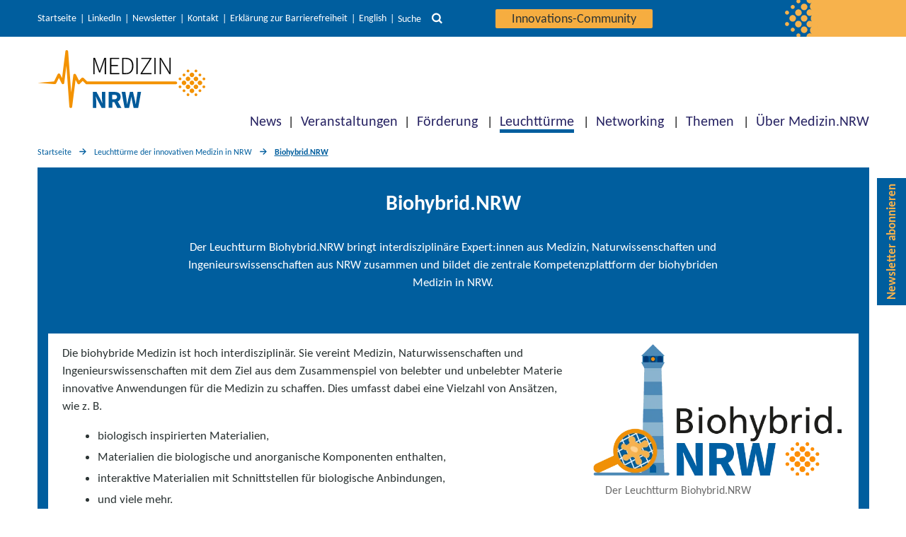

--- FILE ---
content_type: text/html; charset=UTF-8
request_url: https://www.medizin.nrw/leuchttuerme/biohybrid-nrw/
body_size: 18276
content:
<!DOCTYPE html>

<html class="no-js" lang="de-DE">

<head>

    <meta charset="UTF-8">
    <meta name="viewport" content="width=device-width, initial-scale=1.0">
    <link rel="icon" href="/wp-content/themes/twentytwenty-child/assets/img/favicon.ico" type="image/x-icon">

    <link rel="profile" href="https://gmpg.org/xfn/11">

    <meta name='robots' content='index, follow, max-image-preview:large, max-snippet:-1, max-video-preview:-1' />
	<style>img:is([sizes="auto" i], [sizes^="auto," i]) { contain-intrinsic-size: 3000px 1500px }</style>
	
	<!-- This site is optimized with the Yoast SEO plugin v26.8 - https://yoast.com/product/yoast-seo-wordpress/ -->
	<title>Biohybrid.NRW</title>
	<meta name="description" content="Der Leuchtturm Biohybrid.NRW bringt die verschiedenen Disziplinen der biohybriden Medizin in NRW unter einem Dach zu zusammen." />
	<link rel="canonical" href="https://www.medizin.nrw/leuchttuerme/biohybrid-nrw/" />
	<meta property="og:locale" content="de_DE" />
	<meta property="og:type" content="article" />
	<meta property="og:title" content="Biohybrid.NRW" />
	<meta property="og:description" content="Der Leuchtturm Biohybrid.NRW bringt die verschiedenen Disziplinen der biohybriden Medizin in NRW unter einem Dach zu zusammen." />
	<meta property="og:url" content="https://www.medizin.nrw/leuchttuerme/biohybrid-nrw/" />
	<meta property="og:site_name" content="Medizin.NRW" />
	<meta property="article:modified_time" content="2025-10-27T06:45:13+00:00" />
	<meta property="og:image" content="https://www.medizin.nrw/wp-content/uploads/Steuerungsgruppe_BiohybridNRW-scaled.jpg" />
	<meta property="og:image:width" content="2560" />
	<meta property="og:image:height" content="1440" />
	<meta property="og:image:type" content="image/jpeg" />
	<meta name="twitter:card" content="summary_large_image" />
	<meta name="twitter:site" content="@MedizinNRW" />
	<meta name="twitter:label1" content="Geschätzte Lesezeit" />
	<meta name="twitter:data1" content="6 Minuten" />
	<script type="application/ld+json" class="yoast-schema-graph">{"@context":"https://schema.org","@graph":[{"@type":"WebPage","@id":"https://www.medizin.nrw/leuchttuerme/biohybrid-nrw/","url":"https://www.medizin.nrw/leuchttuerme/biohybrid-nrw/","name":"Biohybrid.NRW","isPartOf":{"@id":"https://www.medizin.nrw/#website"},"primaryImageOfPage":{"@id":"https://www.medizin.nrw/leuchttuerme/biohybrid-nrw/#primaryimage"},"image":{"@id":"https://www.medizin.nrw/leuchttuerme/biohybrid-nrw/#primaryimage"},"thumbnailUrl":"https://www.medizin.nrw/wp-content/uploads/Steuerungsgruppe_BiohybridNRW-1024x576.jpg","datePublished":"2022-12-21T09:46:22+00:00","dateModified":"2025-10-27T06:45:13+00:00","description":"Der Leuchtturm Biohybrid.NRW bringt die verschiedenen Disziplinen der biohybriden Medizin in NRW unter einem Dach zu zusammen.","breadcrumb":{"@id":"https://www.medizin.nrw/leuchttuerme/biohybrid-nrw/#breadcrumb"},"inLanguage":"de","potentialAction":[{"@type":"ReadAction","target":["https://www.medizin.nrw/leuchttuerme/biohybrid-nrw/"]}]},{"@type":"ImageObject","inLanguage":"de","@id":"https://www.medizin.nrw/leuchttuerme/biohybrid-nrw/#primaryimage","url":"https://www.medizin.nrw/wp-content/uploads/Steuerungsgruppe_BiohybridNRW-1024x576.jpg","contentUrl":"https://www.medizin.nrw/wp-content/uploads/Steuerungsgruppe_BiohybridNRW-1024x576.jpg"},{"@type":"BreadcrumbList","@id":"https://www.medizin.nrw/leuchttuerme/biohybrid-nrw/#breadcrumb","itemListElement":[{"@type":"ListItem","position":1,"name":"Home","item":"https://www.medizin.nrw/"},{"@type":"ListItem","position":2,"name":"Leuchttürme der innovativen Medizin in NRW","item":"https://www.medizin.nrw/leuchttuerme/"},{"@type":"ListItem","position":3,"name":"Biohybrid.NRW"}]},{"@type":"WebSite","@id":"https://www.medizin.nrw/#website","url":"https://www.medizin.nrw/","name":"Medizin.NRW","description":"Innovative Medizin in Nordrhein-Westfalen","publisher":{"@id":"https://www.medizin.nrw/#organization"},"potentialAction":[{"@type":"SearchAction","target":{"@type":"EntryPoint","urlTemplate":"https://www.medizin.nrw/?s={search_term_string}"},"query-input":{"@type":"PropertyValueSpecification","valueRequired":true,"valueName":"search_term_string"}}],"inLanguage":"de"},{"@type":"Organization","@id":"https://www.medizin.nrw/#organization","name":"Cluster Medizin.NRW","url":"https://www.medizin.nrw/","logo":{"@type":"ImageObject","inLanguage":"de","@id":"https://www.medizin.nrw/#/schema/logo/image/","url":"https://www.medizin.nrw/wp-content/uploads/logo-medizin-nrw-q.jpg","contentUrl":"https://www.medizin.nrw/wp-content/uploads/logo-medizin-nrw-q.jpg","width":200,"height":200,"caption":"Cluster Medizin.NRW"},"image":{"@id":"https://www.medizin.nrw/#/schema/logo/image/"},"sameAs":["https://x.com/MedizinNRW","https://www.linkedin.com/company/cluster-medizin-nrw/"]}]}</script>
	<!-- / Yoast SEO plugin. -->


<link rel="alternate" type="application/rss+xml" title="Medizin.NRW &raquo; Feed" href="https://www.medizin.nrw/feed/" />
<link rel="alternate" type="application/rss+xml" title="Medizin.NRW &raquo; Kommentar-Feed" href="https://www.medizin.nrw/comments/feed/" />
<link rel='stylesheet' id='wp-block-library-css' href='https://www.medizin.nrw/wp-includes/css/dist/block-library/style.min.css?ver=cf21b82ef1a1c8f6b74f593286293b2a' media='all' />
<style id='classic-theme-styles-inline-css'>
/*! This file is auto-generated */
.wp-block-button__link{color:#fff;background-color:#32373c;border-radius:9999px;box-shadow:none;text-decoration:none;padding:calc(.667em + 2px) calc(1.333em + 2px);font-size:1.125em}.wp-block-file__button{background:#32373c;color:#fff;text-decoration:none}
</style>
<link rel='stylesheet' id='prj_pt_gutenberg_blocks-cgb-style-css-css' href='https://www.medizin.nrw/wp-content/plugins/prj-pt_gutenberg_blocks/dist/medizin_nrw/blocks.style.build.css?ver=1763129161' media='all' />
<style id='safe-svg-svg-icon-style-inline-css'>
.safe-svg-cover{text-align:center}.safe-svg-cover .safe-svg-inside{display:inline-block;max-width:100%}.safe-svg-cover svg{fill:currentColor;height:100%;max-height:100%;max-width:100%;width:100%}

</style>
<link rel='stylesheet' id='dlr-pt-wp-plugin-teaserlist-style-css' href='https://www.medizin.nrw/wp-content/plugins/wp-plugin-teaserlist/build/style-index.css?ver=0.1.0' media='all' />
<style id='dlr-pt-wp-plugin-teaserlist-style-2-inline-css'>
.leaflet-image-layer,.leaflet-layer,.leaflet-marker-icon,.leaflet-marker-shadow,.leaflet-pane,.leaflet-pane>canvas,.leaflet-pane>svg,.leaflet-tile,.leaflet-tile-container,.leaflet-zoom-box{left:0;position:absolute;top:0}.leaflet-container{overflow:hidden}.leaflet-marker-icon,.leaflet-marker-shadow,.leaflet-tile{-webkit-user-select:none;-moz-user-select:none;user-select:none;-webkit-user-drag:none}.leaflet-tile::-moz-selection{background:transparent}.leaflet-tile::selection{background:transparent}.leaflet-safari .leaflet-tile{image-rendering:-webkit-optimize-contrast}.leaflet-safari .leaflet-tile-container{height:1600px;-webkit-transform-origin:0 0;width:1600px}.leaflet-marker-icon,.leaflet-marker-shadow{display:block}.leaflet-container .leaflet-overlay-pane svg{max-height:none!important;max-width:none!important}.leaflet-container .leaflet-marker-pane img,.leaflet-container .leaflet-shadow-pane img,.leaflet-container .leaflet-tile,.leaflet-container .leaflet-tile-pane img,.leaflet-container img.leaflet-image-layer{max-height:none!important;max-width:none!important;padding:0;width:auto}.leaflet-container img.leaflet-tile{mix-blend-mode:plus-lighter}.leaflet-container.leaflet-touch-zoom{touch-action:pan-x pan-y}.leaflet-container.leaflet-touch-drag{touch-action:none;touch-action:pinch-zoom}.leaflet-container.leaflet-touch-drag.leaflet-touch-zoom{touch-action:none}.leaflet-container{-webkit-tap-highlight-color:transparent}.leaflet-container a{-webkit-tap-highlight-color:rgba(51,181,229,.4)}.leaflet-tile{filter:inherit;visibility:hidden}.leaflet-tile-loaded{visibility:inherit}.leaflet-zoom-box{box-sizing:border-box;height:0;width:0;z-index:800}.leaflet-overlay-pane svg{-moz-user-select:none}.leaflet-pane{z-index:400}.leaflet-tile-pane{z-index:200}.leaflet-overlay-pane{z-index:400}.leaflet-shadow-pane{z-index:500}.leaflet-marker-pane{z-index:600}.leaflet-tooltip-pane{z-index:650}.leaflet-popup-pane{z-index:700}.leaflet-map-pane canvas{z-index:100}.leaflet-map-pane svg{z-index:200}.leaflet-vml-shape{height:1px;width:1px}.lvml{behavior:url(#default#VML);display:inline-block;position:absolute}.leaflet-control{pointer-events:visiblePainted;pointer-events:auto;position:relative;z-index:800}.leaflet-bottom,.leaflet-top{pointer-events:none;position:absolute;z-index:1000}.leaflet-top{top:0}.leaflet-right{right:0}.leaflet-bottom{bottom:0}.leaflet-left{left:0}.leaflet-control{clear:both;float:left}.leaflet-right .leaflet-control{float:right}.leaflet-top .leaflet-control{margin-top:10px}.leaflet-bottom .leaflet-control{margin-bottom:10px}.leaflet-left .leaflet-control{margin-left:10px}.leaflet-right .leaflet-control{margin-right:10px}.leaflet-fade-anim .leaflet-popup{opacity:0;transition:opacity .2s linear}.leaflet-fade-anim .leaflet-map-pane .leaflet-popup{opacity:1}.leaflet-zoom-animated{transform-origin:0 0}svg.leaflet-zoom-animated{will-change:transform}.leaflet-zoom-anim .leaflet-zoom-animated{transition:transform .25s cubic-bezier(0,0,.25,1)}.leaflet-pan-anim .leaflet-tile,.leaflet-zoom-anim .leaflet-tile{transition:none}.leaflet-zoom-anim .leaflet-zoom-hide{visibility:hidden}.leaflet-interactive{cursor:pointer}.leaflet-grab{cursor:grab}.leaflet-crosshair,.leaflet-crosshair .leaflet-interactive{cursor:crosshair}.leaflet-control,.leaflet-popup-pane{cursor:auto}.leaflet-dragging .leaflet-grab,.leaflet-dragging .leaflet-grab .leaflet-interactive,.leaflet-dragging .leaflet-marker-draggable{cursor:move;cursor:grabbing}.leaflet-image-layer,.leaflet-marker-icon,.leaflet-marker-shadow,.leaflet-pane>svg path,.leaflet-tile-container{pointer-events:none}.leaflet-image-layer.leaflet-interactive,.leaflet-marker-icon.leaflet-interactive,.leaflet-pane>svg path.leaflet-interactive,svg.leaflet-image-layer.leaflet-interactive path{pointer-events:visiblePainted;pointer-events:auto}.leaflet-container{background:#ddd;outline-offset:1px}.leaflet-container a{color:#0078a8}.leaflet-zoom-box{background:hsla(0,0%,100%,.5);border:2px dotted #38f}.leaflet-container{font-family:Helvetica Neue,Arial,Helvetica,sans-serif;font-size:12px;font-size:.75rem;line-height:1.5}.leaflet-bar{border-radius:4px;box-shadow:0 1px 5px rgba(0,0,0,.65)}.leaflet-bar a{background-color:#fff;border-bottom:1px solid #ccc;color:#000;display:block;height:26px;line-height:26px;text-align:center;text-decoration:none;width:26px}.leaflet-bar a,.leaflet-control-layers-toggle{background-position:50% 50%;background-repeat:no-repeat;display:block}.leaflet-bar a:focus,.leaflet-bar a:hover{background-color:#f4f4f4}.leaflet-bar a:first-child{border-top-left-radius:4px;border-top-right-radius:4px}.leaflet-bar a:last-child{border-bottom:none;border-bottom-left-radius:4px;border-bottom-right-radius:4px}.leaflet-bar a.leaflet-disabled{background-color:#f4f4f4;color:#bbb;cursor:default}.leaflet-touch .leaflet-bar a{height:30px;line-height:30px;width:30px}.leaflet-touch .leaflet-bar a:first-child{border-top-left-radius:2px;border-top-right-radius:2px}.leaflet-touch .leaflet-bar a:last-child{border-bottom-left-radius:2px;border-bottom-right-radius:2px}.leaflet-control-zoom-in,.leaflet-control-zoom-out{font:700 18px Lucida Console,Monaco,monospace;text-indent:1px}.leaflet-touch .leaflet-control-zoom-in,.leaflet-touch .leaflet-control-zoom-out{font-size:22px}.leaflet-control-layers{background:#fff;border-radius:5px;box-shadow:0 1px 5px rgba(0,0,0,.4)}.leaflet-control-layers-toggle{background-image:url(/wp-content/plugins/wp-plugin-teaserlist/build/images/layers.416d9136.png);height:36px;width:36px}.leaflet-retina .leaflet-control-layers-toggle{background-image:url(/wp-content/plugins/wp-plugin-teaserlist/build/images/layers-2x.8f2c4d11.png);background-size:26px 26px}.leaflet-touch .leaflet-control-layers-toggle{height:44px;width:44px}.leaflet-control-layers .leaflet-control-layers-list,.leaflet-control-layers-expanded .leaflet-control-layers-toggle{display:none}.leaflet-control-layers-expanded .leaflet-control-layers-list{display:block;position:relative}.leaflet-control-layers-expanded{background:#fff;color:#333;padding:6px 10px 6px 6px}.leaflet-control-layers-scrollbar{overflow-x:hidden;overflow-y:scroll;padding-right:5px}.leaflet-control-layers-selector{margin-top:2px;position:relative;top:1px}.leaflet-control-layers label{display:block;font-size:13px;font-size:1.08333em}.leaflet-control-layers-separator{border-top:1px solid #ddd;height:0;margin:5px -10px 5px -6px}.leaflet-default-icon-path{background-image:url(/wp-content/plugins/wp-plugin-teaserlist/build/images/marker-icon.2b3e1faf.png)}.leaflet-container .leaflet-control-attribution{background:#fff;background:hsla(0,0%,100%,.8);margin:0}.leaflet-control-attribution,.leaflet-control-scale-line{color:#333;line-height:1.4;padding:0 5px}.leaflet-control-attribution a{text-decoration:none}.leaflet-control-attribution a:focus,.leaflet-control-attribution a:hover{text-decoration:underline}.leaflet-attribution-flag{display:inline!important;height:.6669em;vertical-align:baseline!important;width:1em}.leaflet-left .leaflet-control-scale{margin-left:5px}.leaflet-bottom .leaflet-control-scale{margin-bottom:5px}.leaflet-control-scale-line{background:hsla(0,0%,100%,.8);border:2px solid #777;border-top:none;box-sizing:border-box;line-height:1.1;padding:2px 5px 1px;text-shadow:1px 1px #fff;white-space:nowrap}.leaflet-control-scale-line:not(:first-child){border-bottom:none;border-top:2px solid #777;margin-top:-2px}.leaflet-control-scale-line:not(:first-child):not(:last-child){border-bottom:2px solid #777}.leaflet-touch .leaflet-bar,.leaflet-touch .leaflet-control-attribution,.leaflet-touch .leaflet-control-layers{box-shadow:none}.leaflet-touch .leaflet-bar,.leaflet-touch .leaflet-control-layers{background-clip:padding-box;border:2px solid rgba(0,0,0,.2)}.leaflet-popup{margin-bottom:20px;position:absolute;text-align:center}.leaflet-popup-content-wrapper{border-radius:12px;padding:1px;text-align:left}.leaflet-popup-content{font-size:13px;font-size:1.08333em;line-height:1.3;margin:13px 24px 13px 20px;min-height:1px}.leaflet-popup-content p{margin:1.3em 0}.leaflet-popup-tip-container{height:20px;left:50%;margin-left:-20px;margin-top:-1px;overflow:hidden;pointer-events:none;position:absolute;width:40px}.leaflet-popup-tip{height:17px;margin:-10px auto 0;padding:1px;pointer-events:auto;transform:rotate(45deg);width:17px}.leaflet-popup-content-wrapper,.leaflet-popup-tip{background:#fff;box-shadow:0 3px 14px rgba(0,0,0,.4);color:#333}.leaflet-container a.leaflet-popup-close-button{background:transparent;border:none;color:#757575;font:16px/24px Tahoma,Verdana,sans-serif;height:24px;position:absolute;right:0;text-align:center;text-decoration:none;top:0;width:24px}.leaflet-container a.leaflet-popup-close-button:focus,.leaflet-container a.leaflet-popup-close-button:hover{color:#585858}.leaflet-popup-scrolled{overflow:auto}.leaflet-oldie .leaflet-popup-content-wrapper{-ms-zoom:1}.leaflet-oldie .leaflet-popup-tip{-ms-filter:"progid:DXImageTransform.Microsoft.Matrix(M11=0.70710678, M12=0.70710678, M21=-0.70710678, M22=0.70710678)";filter:progid:DXImageTransform.Microsoft.Matrix(M11=0.70710678,M12=0.70710678,M21=-0.70710678,M22=0.70710678);margin:0 auto;width:24px}.leaflet-oldie .leaflet-control-layers,.leaflet-oldie .leaflet-control-zoom,.leaflet-oldie .leaflet-popup-content-wrapper,.leaflet-oldie .leaflet-popup-tip{border:1px solid #999}.leaflet-div-icon{background:#fff;border:1px solid #666}.leaflet-tooltip{background-color:#fff;border:1px solid #fff;border-radius:3px;box-shadow:0 1px 3px rgba(0,0,0,.4);color:#222;padding:6px;pointer-events:none;position:absolute;-webkit-user-select:none;-moz-user-select:none;user-select:none;white-space:nowrap}.leaflet-tooltip.leaflet-interactive{cursor:pointer;pointer-events:auto}.leaflet-tooltip-bottom:before,.leaflet-tooltip-left:before,.leaflet-tooltip-right:before,.leaflet-tooltip-top:before{background:transparent;border:6px solid transparent;content:"";pointer-events:none;position:absolute}.leaflet-tooltip-bottom{margin-top:6px}.leaflet-tooltip-top{margin-top:-6px}.leaflet-tooltip-bottom:before,.leaflet-tooltip-top:before{left:50%;margin-left:-6px}.leaflet-tooltip-top:before{border-top-color:#fff;bottom:0;margin-bottom:-12px}.leaflet-tooltip-bottom:before{border-bottom-color:#fff;margin-left:-6px;margin-top:-12px;top:0}.leaflet-tooltip-left{margin-left:-6px}.leaflet-tooltip-right{margin-left:6px}.leaflet-tooltip-left:before,.leaflet-tooltip-right:before{margin-top:-6px;top:50%}.leaflet-tooltip-left:before{border-left-color:#fff;margin-right:-12px;right:0}.leaflet-tooltip-right:before{border-right-color:#fff;left:0;margin-left:-12px}@media print{.leaflet-control{-webkit-print-color-adjust:exact;print-color-adjust:exact}}
.leaflet-cluster-anim .leaflet-marker-icon,.leaflet-cluster-anim .leaflet-marker-shadow{transition:transform .3s ease-out,opacity .3s ease-in}.leaflet-cluster-spider-leg{transition:stroke-dashoffset .3s ease-out,stroke-opacity .3s ease-in}
.marker-cluster-small{background-color:hsla(91,60%,72%,.6)}.marker-cluster-small div{background-color:rgba(110,204,57,.6)}.marker-cluster-medium{background-color:rgba(241,211,87,.6)}.marker-cluster-medium div{background-color:rgba(240,194,12,.6)}.marker-cluster-large{background-color:hsla(18,97%,72%,.6)}.marker-cluster-large div{background-color:rgba(241,128,23,.6)}.leaflet-oldie .marker-cluster-small{background-color:#b5e28c}.leaflet-oldie .marker-cluster-small div{background-color:#6ecc39}.leaflet-oldie .marker-cluster-medium{background-color:#f1d357}.leaflet-oldie .marker-cluster-medium div{background-color:#f0c20c}.leaflet-oldie .marker-cluster-large{background-color:#fd9c73}.leaflet-oldie .marker-cluster-large div{background-color:#f18017}.marker-cluster{background-clip:padding-box;border-radius:20px}.marker-cluster div{border-radius:15px;font:12px Helvetica Neue,Arial,Helvetica,sans-serif;height:30px;margin-left:5px;margin-top:5px;text-align:center;width:30px}.marker-cluster span{line-height:30px}

</style>
<link rel='stylesheet' id='parent-style-css' href='https://www.medizin.nrw/wp-content/themes/twentytwenty/style.css?ver=cf21b82ef1a1c8f6b74f593286293b2a' media='all' />
<link rel='stylesheet' id='twentytwenty-style-css' href='https://www.medizin.nrw/wp-content/themes/twentytwenty-child/style.css?ver=0b32333e' media='all' />
<style id='twentytwenty-style-inline-css'>
.color-accent,.color-accent-hover:hover,.color-accent-hover:focus,:root .has-accent-color,.has-drop-cap:not(:focus):first-letter,.wp-block-button.is-style-outline,a { color: #cd2653; }blockquote,.border-color-accent,.border-color-accent-hover:hover,.border-color-accent-hover:focus { border-color: #cd2653; }button,.button,.faux-button,.wp-block-button__link,.wp-block-file .wp-block-file__button,input[type="button"],input[type="reset"],input[type="submit"],.bg-accent,.bg-accent-hover:hover,.bg-accent-hover:focus,:root .has-accent-background-color,.comment-reply-link { background-color: #cd2653; }.fill-children-accent,.fill-children-accent * { fill: #cd2653; }body,.entry-title a,:root .has-primary-color { color: #000000; }:root .has-primary-background-color { background-color: #000000; }cite,figcaption,.wp-caption-text,.post-meta,.entry-content .wp-block-archives li,.entry-content .wp-block-categories li,.entry-content .wp-block-latest-posts li,.wp-block-latest-comments__comment-date,.wp-block-latest-posts__post-date,.wp-block-embed figcaption,.wp-block-image figcaption,.wp-block-pullquote cite,.comment-metadata,.comment-respond .comment-notes,.comment-respond .logged-in-as,.pagination .dots,.entry-content hr:not(.has-background),hr.styled-separator,:root .has-secondary-color { color: #6d6d6d; }:root .has-secondary-background-color { background-color: #6d6d6d; }pre,fieldset,input,textarea,table,table *,hr { border-color: #dcd7ca; }caption,code,code,kbd,samp,.wp-block-table.is-style-stripes tbody tr:nth-child(odd),:root .has-subtle-background-background-color { background-color: #dcd7ca; }.wp-block-table.is-style-stripes { border-bottom-color: #dcd7ca; }.wp-block-latest-posts.is-grid li { border-top-color: #dcd7ca; }:root .has-subtle-background-color { color: #dcd7ca; }body:not(.overlay-header) .primary-menu > li > a,body:not(.overlay-header) .primary-menu > li > .icon,.modal-menu a,.footer-menu a, .footer-widgets a:where(:not(.wp-block-button__link)),#site-footer .wp-block-button.is-style-outline,.wp-block-pullquote:before,.singular:not(.overlay-header) .entry-header a,.archive-header a,.header-footer-group .color-accent,.header-footer-group .color-accent-hover:hover { color: #cd2653; }.social-icons a,#site-footer button:not(.toggle),#site-footer .button,#site-footer .faux-button,#site-footer .wp-block-button__link,#site-footer .wp-block-file__button,#site-footer input[type="button"],#site-footer input[type="reset"],#site-footer input[type="submit"] { background-color: #cd2653; }.header-footer-group,body:not(.overlay-header) #site-header .toggle,.menu-modal .toggle { color: #000000; }body:not(.overlay-header) .primary-menu ul { background-color: #000000; }body:not(.overlay-header) .primary-menu > li > ul:after { border-bottom-color: #000000; }body:not(.overlay-header) .primary-menu ul ul:after { border-left-color: #000000; }.site-description,body:not(.overlay-header) .toggle-inner .toggle-text,.widget .post-date,.widget .rss-date,.widget_archive li,.widget_categories li,.widget cite,.widget_pages li,.widget_meta li,.widget_nav_menu li,.powered-by-wordpress,.footer-credits .privacy-policy,.to-the-top,.singular .entry-header .post-meta,.singular:not(.overlay-header) .entry-header .post-meta a { color: #6d6d6d; }.header-footer-group pre,.header-footer-group fieldset,.header-footer-group input,.header-footer-group textarea,.header-footer-group table,.header-footer-group table *,.footer-nav-widgets-wrapper,#site-footer,.menu-modal nav *,.footer-widgets-outer-wrapper,.footer-top { border-color: #dcd7ca; }.header-footer-group table caption,body:not(.overlay-header) .header-inner .toggle-wrapper::before { background-color: #dcd7ca; }
</style>
<link rel='stylesheet' id='twentytwenty-fonts-css' href='https://www.medizin.nrw/wp-content/themes/twentytwenty/assets/css/font-inter.css?ver=0b32333e' media='all' />
<link rel='stylesheet' id='twentytwenty-print-style-css' href='https://www.medizin.nrw/wp-content/themes/twentytwenty/print.css?ver=0b32333e' media='print' />
<script id="wp-base-theme-main-js-js-extra">
var ptWpThemeEnv = {"env":{"use_vite_hmr":false}};
</script>
<script src="https://www.medizin.nrw/wp-includes/js/jquery/jquery.min.js?ver=3.7.1" id="jquery-core-js"></script>
<script src="https://www.medizin.nrw/wp-includes/js/jquery/jquery-migrate.min.js?ver=3.4.1" id="jquery-migrate-js"></script>
<script src="https://www.medizin.nrw/wp-content/themes/twentytwenty/assets/js/index.js?ver=0b32333e" id="twentytwenty-js-js" defer data-wp-strategy="defer"></script>
<link rel="https://api.w.org/" href="https://www.medizin.nrw/wp-json/" /><link rel="alternate" title="JSON" type="application/json" href="https://www.medizin.nrw/wp-json/wp/v2/pages/10116" /><link rel="EditURI" type="application/rsd+xml" title="RSD" href="https://www.medizin.nrw/xmlrpc.php?rsd" />
<link rel='shortlink' href='https://www.medizin.nrw/?p=10116' />
<link rel="alternate" title="oEmbed (JSON)" type="application/json+oembed" href="https://www.medizin.nrw/wp-json/oembed/1.0/embed?url=https%3A%2F%2Fwww.medizin.nrw%2Fleuchttuerme%2Fbiohybrid-nrw%2F&#038;lang=de" />
<link rel="alternate" title="oEmbed (XML)" type="text/xml+oembed" href="https://www.medizin.nrw/wp-json/oembed/1.0/embed?url=https%3A%2F%2Fwww.medizin.nrw%2Fleuchttuerme%2Fbiohybrid-nrw%2F&#038;format=xml&#038;lang=de" />
	<script>document.documentElement.className = document.documentElement.className.replace( 'no-js', 'js' );</script>
	<link rel="icon" href="https://www.medizin.nrw/wp-content/uploads/cropped-mednrw-website-icon-512x512-1-1-32x32.png" sizes="32x32" />
<link rel="icon" href="https://www.medizin.nrw/wp-content/uploads/cropped-mednrw-website-icon-512x512-1-1-192x192.png" sizes="192x192" />
<link rel="apple-touch-icon" href="https://www.medizin.nrw/wp-content/uploads/cropped-mednrw-website-icon-512x512-1-1-180x180.png" />
<meta name="msapplication-TileImage" content="https://www.medizin.nrw/wp-content/uploads/cropped-mednrw-website-icon-512x512-1-1-270x270.png" />

            <!-- Matomo -->
        <script>
            //do not execute if the optout-cookie is set OR doNotTrack is enabled
            if (!(-1 !== document.cookie.indexOf('MatomoOptOut') || ("1" == window.doNotTrack || "yes" == navigator.doNotTrack || "1" == navigator.doNotTrack || "1" == navigator.msDoNotTrack || ('external' in window && 'msTrackingProtectionEnabled' in window.external && window.external.msTrackingProtectionEnabled())))) {
                var _paq = window._paq = window._paq || [];
                /* tracker methods like "setCustomDimension" should be called before "trackPageView" */
                _paq.push(['disableCookies']);
                _paq.push(['trackPageView']);
                _paq.push(['enableLinkTracking']);
                (function() {
                    var u = "//matomo.dlr-pt.de/";
                    _paq.push(['setTrackerUrl', u + 'matomo.php']);
                    _paq.push(['setSiteId', '152']);
                    var d = document,
                        g = d.createElement('script'),
                        s = d.getElementsByTagName('script')[0];
                    g.async = true;
                    g.src = u + 'matomo.js';
                    s.parentNode.insertBefore(g, s);
                })();
            }
        </script>
        <!-- End Matomo Code -->
    
</head>

<body class="wp-singular page-template page-template-singular-blue page-template-singular-blue-php page page-id-10116 page-child parent-pageid-69 wp-embed-responsive wp-theme-twentytwenty wp-child-theme-twentytwenty-child singular enable-search-modal missing-post-thumbnail has-no-pagination not-showing-comments show-avatars singular-blue footer-top-visible">

    <a class="skip-link screen-reader-text" href="#header-menu" tabindex="0">Direkt zur Hauptnavigation</a><a id="skip-to-search" class="skip-link screen-reader-text" href="#" tabindex="0">Direkt zur Suche</a><a class="skip-link screen-reader-text" href="#site-content" tabindex="0">Direkt zum Inhalt</a><a class="skip-link screen-reader-text" href="#site-footer" tabindex="0">Direkt zum Footer</a>
    
    <header id="site-header" class="header-footer-group">
        <div class="header-navigation-wrapper top">
            <div class="header-meta-wrapper section-inner">
                <div class="section-inner">
                                            <nav class="meta-menu" aria-label="Service Navigation">
                            <ul class="primary-menu reset-list-style">
                                <li id="menu-item-32" class="menu-item menu-item-type-custom menu-item-object-custom menu-item-32"><a href="/">Startseite</a></li>
<li id="menu-item-11561" class="menu-item menu-item-type-custom menu-item-object-custom menu-item-11561"><a href="https://de.linkedin.com/company/cluster-medizin-nrw">LinkedIn</a></li>
<li id="menu-item-18837" class="menu-item menu-item-type-post_type menu-item-object-page menu-item-18837"><a href="https://www.medizin.nrw/ueber-medizin-nrw/newsletter/">Newsletter</a></li>
<li id="menu-item-95" class="menu-item menu-item-type-post_type menu-item-object-page menu-item-95"><a href="https://www.medizin.nrw/kontakt/">Kontakt</a></li>
<li id="menu-item-100" class="menu-item menu-item-type-post_type menu-item-object-page menu-item-100"><a href="https://www.medizin.nrw/erklaerung-zur-barrierefreiheit/">Erklärung zur Barrierefreiheit</a></li>
                                	<li class="lang-item lang-item-7 lang-item-en no-translation lang-item-first"><a lang="en-US" hreflang="en-US" href="https://www.medizin.nrw/en/">English</a></li>
                                    <li class="meta-button">
                                        <button id="search-toggle-button" class="toggle search-toggle desktop-search-toggle" data-toggle-target=".header-search-modal" data-toggle-body-class="showing-search-modal" data-set-focus=".header-search-modal .search-field" aria-expanded="false" tabindex="0">
                                            <span class="search-toggle-label">Suche</span>
                                            <svg class="svg-icon" aria-hidden="true" role="img" focusable="false" xmlns="http://www.w3.org/2000/svg" width="33.957" height="33.957" viewBox="0 0 33.957 33.957">
                                                <path d="M14.435,23.892a9.456,9.456,0,1,1,9.456-9.456,9.466,9.466,0,0,1-9.456,9.456ZM26.3,22.779l-.39.39A14.465,14.465,0,1,0,23.17,25.91l-.392.39,7.658,7.656,3.521-3.521Z" transform="translate(0 0)" fill="#00875d" />
                                            </svg>
                                        </button><!-- .search-toggle -->
                                    </li>
                                    <li class="meta-button login-button">
                                                                                <a class="login-button" href="https://community.medizin.nrw/">
                                            Innovations-Community                                        </a>
                                    </li>
                                                            </ul>
                        </nav>
                                                    <div class="header-search-modal">
                                <div class="content">
                                    <form role="search" aria-label="Suche starten" method="get" class="ukask-search-form" action="/">
                                        <label for="search-modal-input">Suche</label>
                                        <input type="search" id="search-modal-input" class="search-field" aria-label="Suchbegriff eingeben" placeholder="Wonach suchen Sie?" value="" name="s">
                                        <button class="header-search-button start-search" aria-label="Suchfunktion" title="Suche starten" tabindex="0">
                                            <svg class="svg-icon" aria-hidden="true" role="img" focusable="false" xmlns="http://www.w3.org/2000/svg" width="33.957" height="33.957" viewBox="0 0 33.957 33.957">
                                                <path d="M14.435,23.892a9.456,9.456,0,1,1,9.456-9.456,9.466,9.466,0,0,1-9.456,9.456ZM26.3,22.779l-.39.39A14.465,14.465,0,1,0,23.17,25.91l-.392.39,7.658,7.656,3.521-3.521Z" transform="translate(0 0)" fill="#00875d" />
                                            </svg>
                                        </button>
                                        <button class="toggle header-search-button close-search" title="Suche schließen" tabindex="0" data-toggle-target=".header-search-modal">
                                            <svg class="svg-icon" aria-hidden="true" role="img" focusable="false" xmlns="http://www.w3.org/2000/svg" width="16" height="16" viewBox="0 0 16 16">
                                                <polygon fill-rule="evenodd" points="6.852 7.649 .399 1.195 1.445 .149 7.899 6.602 14.352 .149 15.399 1.195 8.945 7.649 15.399 14.102 14.352 15.149 7.899 8.695 1.445 15.149 .399 14.102" fill="#FFF"></polygon>
                                            </svg>
                                        </button>
                                    </form>
                                    <div id="search-modal-suggestions"></div>
                                </div>
                            </div>
                                    </div>
            </div>
        </div><!-- .header-navigation-wrapper -->
        <div class="header-top">
            <div class="header-inner section-inner">

                <div class="header-titles-wrapper">

                    <div class="header-titles">
                        <a href="https://www.medizin.nrw" title="Zurück zur Startseite">
                            <img alt="Logo Cluster Medizin.NRW – innovative Medizin in Nordrhein-Westfalen" src="https://www.medizin.nrw/wp-content/themes/twentytwenty-child/assets/img/Medizin.NRW_Logo.svg" />
                        </a>
                    </div><!-- .header-titles -->
                    <a href="https://community.medizin.nrw/" target="_blank" aria-label="Zur Innovations-Community" class="login-button">Community</a>
                    <button class="toggle nav-toggle mobile-nav-toggle" data-toggle-target=".menu-modal" aria-label="Hauptmenü öffnen" data-toggle-body-class="showing-menu-modal" aria-expanded="false" data-set-focus=".close-nav-toggle">
                        Menü                    </button>
                    <button class="toggle close-nav-toggle fill-children-current-color nav-toggle mobile-nav-toggle" aria-label="Hauptmenü schließen" data-toggle-target=".menu-modal" data-toggle-body-class="showing-menu-modal" aria-expanded="false" data-set-focus=".menu-modal">
                        <span class="toggle-text sr-only">Menü schließen</span>
                        <svg class="svg-icon" aria-hidden="true" role="img" focusable="false" xmlns="http://www.w3.org/2000/svg" width="16" height="16" viewBox="0 0 16 16"><polygon fill="" fill-rule="evenodd" points="6.852 7.649 .399 1.195 1.445 .149 7.899 6.602 14.352 .149 15.399 1.195 8.945 7.649 15.399 14.102 14.352 15.149 7.899 8.695 1.445 15.149 .399 14.102" /></svg>                    </button><!-- .nav-toggle -->

                </div><!-- .header-titles-wrapper -->



            </div><!-- .header-inner -->
        </div><!-- .header-top -->
        <div class="header-bottom">
            <div id="header-menu" class="header-inner section-inner">
                <div class="header-navigation-wrapper">
                    <a class="sticky-logo" href="https://www.medizin.nrw/"></a>
                    
                        <nav class="primary-menu-wrapper" aria-label="Hauptnavigation">

                            <ul class="primary-menu reset-list-style">

                                <li id="menu-item-170" class="menu-item menu-item-type-post_type menu-item-object-page menu-item-170"><a href="https://www.medizin.nrw/news/">News</a></li>
<li id="menu-item-172" class="menu-item menu-item-type-post_type menu-item-object-page menu-item-172"><a href="https://www.medizin.nrw/veranstaltungen/">Veranstaltungen</a></li>
<li id="menu-item-91" class="menu-item menu-item-type-post_type menu-item-object-page menu-item-has-children menu-item-91"><a href="https://www.medizin.nrw/foerderung/">Förderung</a><span class="icon"></span>
<ul class="sub-menu">
	<li id="menu-item-163" class="menu-item menu-item-type-post_type menu-item-object-page menu-item-163"><a href="https://www.medizin.nrw/foerderung/allgemeine-informationen-zu-foerdermoeglichkeiten/">Allgemeine Informationen zu Fördermöglichkeiten</a></li>
	<li id="menu-item-162" class="menu-item menu-item-type-post_type menu-item-object-page menu-item-162"><a href="https://www.medizin.nrw/foerderung/aktuelle-foerderaufrufe/">Aktuelle Förderaufrufe</a></li>
	<li id="menu-item-164" class="menu-item menu-item-type-post_type menu-item-object-page menu-item-164"><a href="https://www.medizin.nrw/foerderung/highlight-projekte/">Highlight-Projekte</a></li>
</ul>
</li>
<li id="menu-item-90" class="menu-item menu-item-type-post_type menu-item-object-page current-page-ancestor current-menu-ancestor current-menu-parent current-page-parent current_page_parent current_page_ancestor menu-item-has-children menu-item-90"><a href="https://www.medizin.nrw/leuchttuerme/">Leuchttürme</a><span class="icon"></span>
<ul class="sub-menu">
	<li id="menu-item-161" class="menu-item menu-item-type-post_type menu-item-object-page menu-item-161"><a href="https://www.medizin.nrw/leuchttuerme/netzwerk-fuer-klinische-forschung-in-nrw-klifonet-nrw/">KliFoNet.NRW</a></li>
	<li id="menu-item-160" class="menu-item menu-item-type-post_type menu-item-object-page menu-item-160"><a href="https://www.medizin.nrw/leuchttuerme/digitale-medizin-nrw/">Digitale.Medizin.NRW</a></li>
	<li id="menu-item-7232" class="menu-item menu-item-type-post_type menu-item-object-page menu-item-7232"><a href="https://www.medizin.nrw/leuchttuerme/alternsmedizin-nrw/">Alternsmedizin.NRW</a></li>
	<li id="menu-item-10304" class="menu-item menu-item-type-post_type menu-item-object-page current-menu-item page_item page-item-10116 current_page_item menu-item-10304"><a href="https://www.medizin.nrw/leuchttuerme/biohybrid-nrw/" aria-current="page">Biohybrid.NRW</a></li>
	<li id="menu-item-12440" class="menu-item menu-item-type-post_type menu-item-object-page menu-item-12440"><a href="https://www.medizin.nrw/leuchttuerme/gendermedizin-nrw/">Gendermedizin.NRW</a></li>
	<li id="menu-item-15784" class="menu-item menu-item-type-post_type menu-item-object-page menu-item-15784"><a href="https://www.medizin.nrw/leuchttuerme/climatehealth-nrw/">Climate&#038;Health.NRW</a></li>
</ul>
</li>
<li id="menu-item-6041" class="menu-item menu-item-type-post_type menu-item-object-page menu-item-has-children menu-item-6041"><a href="https://www.medizin.nrw/networking/">Networking</a><span class="icon"></span>
<ul class="sub-menu">
	<li id="menu-item-18853" class="menu-item menu-item-type-custom menu-item-object-custom menu-item-18853"><a href="https://community.medizin.nrw/">Innovations-Community</a></li>
	<li id="menu-item-6042" class="menu-item menu-item-type-post_type menu-item-object-page menu-item-6042"><a href="https://www.medizin.nrw/matchmaking/">Matchmaking</a></li>
</ul>
</li>
<li id="menu-item-92" class="menu-item menu-item-type-post_type menu-item-object-page menu-item-has-children menu-item-92"><a href="https://www.medizin.nrw/themen/">Themen</a><span class="icon"></span>
<ul class="sub-menu">
	<li id="menu-item-32103" class="menu-item menu-item-type-post_type menu-item-object-page menu-item-32103"><a href="https://www.medizin.nrw/informationsplattform-klinische-studien/">Informationsplattform Klinische Studien</a></li>
	<li id="menu-item-165" class="menu-item menu-item-type-post_type menu-item-object-page menu-item-165"><a href="https://www.medizin.nrw/themen/informationen-zu-klinischer-forschung/">Informationen zu Klinischer Forschung</a></li>
	<li id="menu-item-167" class="menu-item menu-item-type-post_type menu-item-object-page menu-item-167"><a href="https://www.medizin.nrw/themen/patente-und-schutzrechte/">Patente und Schutzrechte</a></li>
	<li id="menu-item-166" class="menu-item menu-item-type-post_type menu-item-object-page menu-item-166"><a href="https://www.medizin.nrw/themen/nachwuchsfoerderung/">Nachwuchsförderung</a></li>
	<li id="menu-item-168" class="menu-item menu-item-type-post_type menu-item-object-page menu-item-168"><a href="https://www.medizin.nrw/themen/sars-cov-2-pandemie/">SARS-CoV-2-Pandemie</a></li>
</ul>
</li>
<li id="menu-item-89" class="menu-item menu-item-type-post_type menu-item-object-page menu-item-has-children menu-item-89"><a href="https://www.medizin.nrw/ueber-medizin-nrw/">Über Medizin.NRW</a><span class="icon"></span>
<ul class="sub-menu">
	<li id="menu-item-123" class="menu-item menu-item-type-post_type menu-item-object-page menu-item-123"><a href="https://www.medizin.nrw/ueber-medizin-nrw/ueber-uns/">Über uns</a></li>
	<li id="menu-item-171" class="menu-item menu-item-type-post_type menu-item-object-page menu-item-171"><a href="https://www.medizin.nrw/ueber-medizin-nrw/newsletter/">Newsletter</a></li>
	<li id="menu-item-125" class="menu-item menu-item-type-post_type menu-item-object-page menu-item-125"><a href="https://www.medizin.nrw/ueber-medizin-nrw/unsere-angebote/">Die Angebote</a></li>
	<li id="menu-item-120" class="menu-item menu-item-type-post_type menu-item-object-page menu-item-120"><a href="https://www.medizin.nrw/ueber-medizin-nrw/fachbeirat/">Der Fachbeirat</a></li>
	<li id="menu-item-124" class="menu-item menu-item-type-post_type menu-item-object-page menu-item-124"><a href="https://www.medizin.nrw/ueber-medizin-nrw/unser-netzwerk/">Das Netzwerk</a></li>
	<li id="menu-item-169" class="menu-item menu-item-type-post_type menu-item-object-page menu-item-169"><a href="https://www.medizin.nrw/ueber-medizin-nrw/strategie-medizin-in-nrw/">Die Strategie</a></li>
	<li id="menu-item-11026" class="menu-item menu-item-type-post_type menu-item-object-page menu-item-11026"><a href="https://www.medizin.nrw/ueber-medizin-nrw/das-team/">Das Team</a></li>
	<li id="menu-item-121" class="menu-item menu-item-type-post_type menu-item-object-page menu-item-121"><a href="https://www.medizin.nrw/ueber-medizin-nrw/standortvorteile-nrw/">Standortvorteile NRW</a></li>
</ul>
</li>
                            </ul>
                        </nav><!-- .primary-menu-wrapper -->

                    
                </div><!-- .header-navigation-wrapper -->

            </div><!-- .header-inner -->
        </div><!--.header-bottom-->

        <div class="search-modal cover-modal header-footer-group" data-modal-target-string=".search-modal" role="dialog" aria-modal="true" aria-label="Suche">

	<div class="search-modal-inner modal-inner">

		<div class="section-inner">

			<form role="search" aria-label="Suche nach:" method="get" class="search-form" action="https://www.medizin.nrw/">
	<label for="search-form-1">
		<span class="screen-reader-text">
			Suche nach:		</span>
		<input type="search" id="search-form-1" class="search-field" placeholder="Suchen …" value="" name="s" />
	</label>
	<input type="submit" class="search-submit" value="Suchen" />
</form>

			<button class="toggle search-untoggle close-search-toggle fill-children-current-color" data-toggle-target=".search-modal" data-toggle-body-class="showing-search-modal" data-set-focus=".search-modal .search-field">
				<span class="screen-reader-text">
					Suche schließen				</span>
				<svg class="svg-icon" aria-hidden="true" role="img" focusable="false" xmlns="http://www.w3.org/2000/svg" width="16" height="16" viewBox="0 0 16 16"><polygon fill="" fill-rule="evenodd" points="6.852 7.649 .399 1.195 1.445 .149 7.899 6.602 14.352 .149 15.399 1.195 8.945 7.649 15.399 14.102 14.352 15.149 7.899 8.695 1.445 15.149 .399 14.102" /></svg>			</button><!-- .search-toggle -->

		</div><!-- .section-inner -->

	</div><!-- .search-modal-inner -->

</div><!-- .menu-modal -->

    </header><!-- #site-header -->

    
<div class="menu-modal cover-modal header-footer-group" data-modal-target-string=".menu-modal">

	<div class="menu-modal-inner modal-inner">

		<div class="menu-wrapper section-inner">

			<div class="menu-top">


				
					<nav class="mobile-menu" aria-label="Mobile" >

						<ul class="modal-menu reset-list-style">

						<li class="menu-item menu-item-type-post_type menu-item-object-page menu-item-170"><div class="ancestor-wrapper"><a href="https://www.medizin.nrw/news/">News</a></div><!-- .ancestor-wrapper --></li>
<li class="menu-item menu-item-type-post_type menu-item-object-page menu-item-172"><div class="ancestor-wrapper"><a href="https://www.medizin.nrw/veranstaltungen/">Veranstaltungen</a></div><!-- .ancestor-wrapper --></li>
<li class="menu-item menu-item-type-post_type menu-item-object-page menu-item-has-children menu-item-91"><div class="ancestor-wrapper"><a href="https://www.medizin.nrw/foerderung/">Förderung</a><button class="toggle sub-menu-toggle fill-children-current-color" data-toggle-target=".menu-modal .menu-item-91 > .sub-menu" data-toggle-type="slidetoggle" data-toggle-duration="250" aria-expanded="false"><span class="screen-reader-text">Untermenü anzeigen</span><svg class="svg-icon" aria-hidden="true" role="img" focusable="false" xmlns="http://www.w3.org/2000/svg" width="20" height="12" viewBox="0 0 20 12"><polygon fill="" fill-rule="evenodd" points="1319.899 365.778 1327.678 358 1329.799 360.121 1319.899 370.021 1310 360.121 1312.121 358" transform="translate(-1310 -358)" /></svg></button></div><!-- .ancestor-wrapper -->
<ul class="sub-menu">
	<li class="menu-item menu-item-type-post_type menu-item-object-page menu-item-163"><div class="ancestor-wrapper"><a href="https://www.medizin.nrw/foerderung/allgemeine-informationen-zu-foerdermoeglichkeiten/">Allgemeine Informationen zu Fördermöglichkeiten</a></div><!-- .ancestor-wrapper --></li>
	<li class="menu-item menu-item-type-post_type menu-item-object-page menu-item-162"><div class="ancestor-wrapper"><a href="https://www.medizin.nrw/foerderung/aktuelle-foerderaufrufe/">Aktuelle Förderaufrufe</a></div><!-- .ancestor-wrapper --></li>
	<li class="menu-item menu-item-type-post_type menu-item-object-page menu-item-164"><div class="ancestor-wrapper"><a href="https://www.medizin.nrw/foerderung/highlight-projekte/">Highlight-Projekte</a></div><!-- .ancestor-wrapper --></li>
</ul>
</li>
<li class="menu-item menu-item-type-post_type menu-item-object-page current-page-ancestor current-menu-ancestor current-menu-parent current-page-parent current_page_parent current_page_ancestor menu-item-has-children menu-item-90"><div class="ancestor-wrapper"><a href="https://www.medizin.nrw/leuchttuerme/">Leuchttürme</a><button class="toggle sub-menu-toggle fill-children-current-color" data-toggle-target=".menu-modal .menu-item-90 > .sub-menu" data-toggle-type="slidetoggle" data-toggle-duration="250" aria-expanded="false"><span class="screen-reader-text">Untermenü anzeigen</span><svg class="svg-icon" aria-hidden="true" role="img" focusable="false" xmlns="http://www.w3.org/2000/svg" width="20" height="12" viewBox="0 0 20 12"><polygon fill="" fill-rule="evenodd" points="1319.899 365.778 1327.678 358 1329.799 360.121 1319.899 370.021 1310 360.121 1312.121 358" transform="translate(-1310 -358)" /></svg></button></div><!-- .ancestor-wrapper -->
<ul class="sub-menu">
	<li class="menu-item menu-item-type-post_type menu-item-object-page menu-item-161"><div class="ancestor-wrapper"><a href="https://www.medizin.nrw/leuchttuerme/netzwerk-fuer-klinische-forschung-in-nrw-klifonet-nrw/">KliFoNet.NRW</a></div><!-- .ancestor-wrapper --></li>
	<li class="menu-item menu-item-type-post_type menu-item-object-page menu-item-160"><div class="ancestor-wrapper"><a href="https://www.medizin.nrw/leuchttuerme/digitale-medizin-nrw/">Digitale.Medizin.NRW</a></div><!-- .ancestor-wrapper --></li>
	<li class="menu-item menu-item-type-post_type menu-item-object-page menu-item-7232"><div class="ancestor-wrapper"><a href="https://www.medizin.nrw/leuchttuerme/alternsmedizin-nrw/">Alternsmedizin.NRW</a></div><!-- .ancestor-wrapper --></li>
	<li class="menu-item menu-item-type-post_type menu-item-object-page current-menu-item page_item page-item-10116 current_page_item menu-item-10304"><div class="ancestor-wrapper"><a href="https://www.medizin.nrw/leuchttuerme/biohybrid-nrw/" aria-current="page">Biohybrid.NRW</a></div><!-- .ancestor-wrapper --></li>
	<li class="menu-item menu-item-type-post_type menu-item-object-page menu-item-12440"><div class="ancestor-wrapper"><a href="https://www.medizin.nrw/leuchttuerme/gendermedizin-nrw/">Gendermedizin.NRW</a></div><!-- .ancestor-wrapper --></li>
	<li class="menu-item menu-item-type-post_type menu-item-object-page menu-item-15784"><div class="ancestor-wrapper"><a href="https://www.medizin.nrw/leuchttuerme/climatehealth-nrw/">Climate&#038;Health.NRW</a></div><!-- .ancestor-wrapper --></li>
</ul>
</li>
<li class="menu-item menu-item-type-post_type menu-item-object-page menu-item-has-children menu-item-6041"><div class="ancestor-wrapper"><a href="https://www.medizin.nrw/networking/">Networking</a><button class="toggle sub-menu-toggle fill-children-current-color" data-toggle-target=".menu-modal .menu-item-6041 > .sub-menu" data-toggle-type="slidetoggle" data-toggle-duration="250" aria-expanded="false"><span class="screen-reader-text">Untermenü anzeigen</span><svg class="svg-icon" aria-hidden="true" role="img" focusable="false" xmlns="http://www.w3.org/2000/svg" width="20" height="12" viewBox="0 0 20 12"><polygon fill="" fill-rule="evenodd" points="1319.899 365.778 1327.678 358 1329.799 360.121 1319.899 370.021 1310 360.121 1312.121 358" transform="translate(-1310 -358)" /></svg></button></div><!-- .ancestor-wrapper -->
<ul class="sub-menu">
	<li class="menu-item menu-item-type-custom menu-item-object-custom menu-item-18853"><div class="ancestor-wrapper"><a href="https://community.medizin.nrw/">Innovations-Community</a></div><!-- .ancestor-wrapper --></li>
	<li class="menu-item menu-item-type-post_type menu-item-object-page menu-item-6042"><div class="ancestor-wrapper"><a href="https://www.medizin.nrw/matchmaking/">Matchmaking</a></div><!-- .ancestor-wrapper --></li>
</ul>
</li>
<li class="menu-item menu-item-type-post_type menu-item-object-page menu-item-has-children menu-item-92"><div class="ancestor-wrapper"><a href="https://www.medizin.nrw/themen/">Themen</a><button class="toggle sub-menu-toggle fill-children-current-color" data-toggle-target=".menu-modal .menu-item-92 > .sub-menu" data-toggle-type="slidetoggle" data-toggle-duration="250" aria-expanded="false"><span class="screen-reader-text">Untermenü anzeigen</span><svg class="svg-icon" aria-hidden="true" role="img" focusable="false" xmlns="http://www.w3.org/2000/svg" width="20" height="12" viewBox="0 0 20 12"><polygon fill="" fill-rule="evenodd" points="1319.899 365.778 1327.678 358 1329.799 360.121 1319.899 370.021 1310 360.121 1312.121 358" transform="translate(-1310 -358)" /></svg></button></div><!-- .ancestor-wrapper -->
<ul class="sub-menu">
	<li class="menu-item menu-item-type-post_type menu-item-object-page menu-item-32103"><div class="ancestor-wrapper"><a href="https://www.medizin.nrw/informationsplattform-klinische-studien/">Informationsplattform Klinische Studien</a></div><!-- .ancestor-wrapper --></li>
	<li class="menu-item menu-item-type-post_type menu-item-object-page menu-item-165"><div class="ancestor-wrapper"><a href="https://www.medizin.nrw/themen/informationen-zu-klinischer-forschung/">Informationen zu Klinischer Forschung</a></div><!-- .ancestor-wrapper --></li>
	<li class="menu-item menu-item-type-post_type menu-item-object-page menu-item-167"><div class="ancestor-wrapper"><a href="https://www.medizin.nrw/themen/patente-und-schutzrechte/">Patente und Schutzrechte</a></div><!-- .ancestor-wrapper --></li>
	<li class="menu-item menu-item-type-post_type menu-item-object-page menu-item-166"><div class="ancestor-wrapper"><a href="https://www.medizin.nrw/themen/nachwuchsfoerderung/">Nachwuchsförderung</a></div><!-- .ancestor-wrapper --></li>
	<li class="menu-item menu-item-type-post_type menu-item-object-page menu-item-168"><div class="ancestor-wrapper"><a href="https://www.medizin.nrw/themen/sars-cov-2-pandemie/">SARS-CoV-2-Pandemie</a></div><!-- .ancestor-wrapper --></li>
</ul>
</li>
<li class="menu-item menu-item-type-post_type menu-item-object-page menu-item-has-children menu-item-89"><div class="ancestor-wrapper"><a href="https://www.medizin.nrw/ueber-medizin-nrw/">Über Medizin.NRW</a><button class="toggle sub-menu-toggle fill-children-current-color" data-toggle-target=".menu-modal .menu-item-89 > .sub-menu" data-toggle-type="slidetoggle" data-toggle-duration="250" aria-expanded="false"><span class="screen-reader-text">Untermenü anzeigen</span><svg class="svg-icon" aria-hidden="true" role="img" focusable="false" xmlns="http://www.w3.org/2000/svg" width="20" height="12" viewBox="0 0 20 12"><polygon fill="" fill-rule="evenodd" points="1319.899 365.778 1327.678 358 1329.799 360.121 1319.899 370.021 1310 360.121 1312.121 358" transform="translate(-1310 -358)" /></svg></button></div><!-- .ancestor-wrapper -->
<ul class="sub-menu">
	<li class="menu-item menu-item-type-post_type menu-item-object-page menu-item-123"><div class="ancestor-wrapper"><a href="https://www.medizin.nrw/ueber-medizin-nrw/ueber-uns/">Über uns</a></div><!-- .ancestor-wrapper --></li>
	<li class="menu-item menu-item-type-post_type menu-item-object-page menu-item-171"><div class="ancestor-wrapper"><a href="https://www.medizin.nrw/ueber-medizin-nrw/newsletter/">Newsletter</a></div><!-- .ancestor-wrapper --></li>
	<li class="menu-item menu-item-type-post_type menu-item-object-page menu-item-125"><div class="ancestor-wrapper"><a href="https://www.medizin.nrw/ueber-medizin-nrw/unsere-angebote/">Die Angebote</a></div><!-- .ancestor-wrapper --></li>
	<li class="menu-item menu-item-type-post_type menu-item-object-page menu-item-120"><div class="ancestor-wrapper"><a href="https://www.medizin.nrw/ueber-medizin-nrw/fachbeirat/">Der Fachbeirat</a></div><!-- .ancestor-wrapper --></li>
	<li class="menu-item menu-item-type-post_type menu-item-object-page menu-item-124"><div class="ancestor-wrapper"><a href="https://www.medizin.nrw/ueber-medizin-nrw/unser-netzwerk/">Das Netzwerk</a></div><!-- .ancestor-wrapper --></li>
	<li class="menu-item menu-item-type-post_type menu-item-object-page menu-item-169"><div class="ancestor-wrapper"><a href="https://www.medizin.nrw/ueber-medizin-nrw/strategie-medizin-in-nrw/">Die Strategie</a></div><!-- .ancestor-wrapper --></li>
	<li class="menu-item menu-item-type-post_type menu-item-object-page menu-item-11026"><div class="ancestor-wrapper"><a href="https://www.medizin.nrw/ueber-medizin-nrw/das-team/">Das Team</a></div><!-- .ancestor-wrapper --></li>
	<li class="menu-item menu-item-type-post_type menu-item-object-page menu-item-121"><div class="ancestor-wrapper"><a href="https://www.medizin.nrw/ueber-medizin-nrw/standortvorteile-nrw/">Standortvorteile NRW</a></div><!-- .ancestor-wrapper --></li>
</ul>
</li>
                            <li>
                                <form role="search" aria-label="Suche" method="get" class="search-form" action="/">
                                    <label for="search-form-2">
                                        <span class="screen-reader-text">Suche</span>
                                        <input type="search" id="search-form-2" class="search-field" placeholder="Wonach suchen Sie?" value="" name="s">
                                    </label>
                                    <input type="submit" class="search-submit" value="Suchen">
                                </form>
                            </li>
                            <li class="menu-item menu-item-type-custom menu-item-object-custom menu-item-32"><a href="/">Startseite</a></li>
<li class="menu-item menu-item-type-custom menu-item-object-custom menu-item-11561"><a href="https://de.linkedin.com/company/cluster-medizin-nrw">LinkedIn</a></li>
<li class="menu-item menu-item-type-post_type menu-item-object-page menu-item-18837"><a href="https://www.medizin.nrw/ueber-medizin-nrw/newsletter/">Newsletter</a></li>
<li class="menu-item menu-item-type-post_type menu-item-object-page menu-item-95"><a href="https://www.medizin.nrw/kontakt/">Kontakt</a></li>
<li class="menu-item menu-item-type-post_type menu-item-object-page menu-item-100"><a href="https://www.medizin.nrw/erklaerung-zur-barrierefreiheit/">Erklärung zur Barrierefreiheit</a></li>
	<li class="lang-item lang-item-7 lang-item-en no-translation lang-item-first"><a lang="en-US" hreflang="en-US" href="https://www.medizin.nrw/en/">English</a></li>
						</ul>

					</nav>

					
			</div><!-- .menu-top -->

			<div class="menu-bottom">

				
			</div><!-- .menu-bottom -->

		</div><!-- .menu-wrapper -->

	</div><!-- .menu-modal-inner -->

</div><!-- .menu-modal -->
<nav class="breadcrumb alignwide"><a href="https://www.medizin.nrw" title="Gehe zu Startseite"><span>Startseite</span></a> <svg class="svg_arrow" xmlns="http://www.w3.org/2000/svg" xmlns:xlink="http://www.w3.org/1999/xlink" x="0px" y="0px" width="13.8" height="13.1" viewBox="0 0 13.8 13.1" xml:space="preserve" fill="white"><g><path class="st0" d="M10.4,5.5C9.7,4.9,9,4.2,8.3,3.6s-1.4-1.3-2.1-2c0-0.1-0.1-0.1-0.1-0.2c0-0.1,0-0.1,0-0.2 c0-0.1,0.1-0.2,0.2-0.3s0.2-0.2,0.4-0.4S7,0.2,7.1,0.2C7.2,0.1,7.3,0.1,7.4,0s0.1,0,0.2,0l0.1,0.1l5.8,5.8c0.1,0.1,0.2,0.2,0.2,0.3 s0.1,0.2,0.1,0.4c0,0.1,0,0.2-0.1,0.3s-0.1,0.2-0.2,0.3L7.7,13l-0.1,0.1c0,0-0.1,0-0.2,0S7.2,13,7.1,12.9c-0.1-0.1-0.2-0.2-0.4-0.3 c-0.2-0.2-0.3-0.3-0.4-0.4S6.1,12,6.1,11.9s0-0.1,0-0.2s0.1-0.1,0.1-0.2c0.7-0.7,1.4-1.4,2.1-2C9,8.8,9.7,8.2,10.4,7.6H0.3H0.2 c0,0-0.1-0.1-0.1-0.2S0,7.2,0,7.1s0-0.3,0-0.5s0-0.4,0-0.5s0-0.2,0.1-0.3c0-0.1,0.1-0.1,0.1-0.2s0.1,0,0.1,0h10.1V5.5z"/></g></svg> <a href="https://www.medizin.nrw/leuchttuerme/" title="Gehe zu Leuchttürme der innovativen Medizin in NRW">Leuchttürme der innovativen Medizin in NRW</a> <svg class="svg_arrow" xmlns="http://www.w3.org/2000/svg" xmlns:xlink="http://www.w3.org/1999/xlink" x="0px" y="0px" width="13.8" height="13.1" viewBox="0 0 13.8 13.1" xml:space="preserve" fill="white"><g><path class="st0" d="M10.4,5.5C9.7,4.9,9,4.2,8.3,3.6s-1.4-1.3-2.1-2c0-0.1-0.1-0.1-0.1-0.2c0-0.1,0-0.1,0-0.2 c0-0.1,0.1-0.2,0.2-0.3s0.2-0.2,0.4-0.4S7,0.2,7.1,0.2C7.2,0.1,7.3,0.1,7.4,0s0.1,0,0.2,0l0.1,0.1l5.8,5.8c0.1,0.1,0.2,0.2,0.2,0.3 s0.1,0.2,0.1,0.4c0,0.1,0,0.2-0.1,0.3s-0.1,0.2-0.2,0.3L7.7,13l-0.1,0.1c0,0-0.1,0-0.2,0S7.2,13,7.1,12.9c-0.1-0.1-0.2-0.2-0.4-0.3 c-0.2-0.2-0.3-0.3-0.4-0.4S6.1,12,6.1,11.9s0-0.1,0-0.2s0.1-0.1,0.1-0.2c0.7-0.7,1.4-1.4,2.1-2C9,8.8,9.7,8.2,10.4,7.6H0.3H0.2 c0,0-0.1-0.1-0.1-0.2S0,7.2,0,7.1s0-0.3,0-0.5s0-0.4,0-0.5s0-0.2,0.1-0.3c0-0.1,0.1-0.1,0.1-0.2s0.1,0,0.1,0h10.1V5.5z"/></g></svg> <span class="current-page">Biohybrid.NRW</span></nav><div id="primary" class="content-area has-blue-background-color">
    <div class="post-heading">
        <h1 class="alignwide">Biohybrid.NRW</h1><p class="wp-block excerpt-wrap alignwide">Der Leuchtturm Biohybrid.NRW bringt interdisziplinäre Expert:innen aus Medizin, Naturwissenschaften und Ingenieurswissenschaften aus NRW zusammen und bildet die zentrale Kompetenzplattform der biohybriden Medizin in NRW.</p>
    </div>
        <main id="main" class="site-main">
        <div id="site-content">
            
<article class="entry-content" id="post-10116">

	
        
<div class="wp-block-prj-pt-gutenberg-blocks-columns alignwide wp-block-cover"><div class="wp-block-cover__inner-container"><div>
<div class="wp-block-column is-layout-flow wp-block-column-is-layout-flow" style="flex-basis:66.66%">
<p>Die biohybride Medizin ist hoch interdisziplinär. Sie vereint Medizin, Naturwissenschaften und Ingenieurswissenschaften mit dem Ziel aus dem Zusammenspiel von belebter und unbelebter Materie innovative Anwendungen für die Medizin zu schaffen. Dies umfasst dabei eine Vielzahl von Ansätzen, wie z. B.</p>



<ul class="wp-block-list">
<li>biologisch inspirierten Materialien,</li>



<li>Materialien die biologische und anorganische Komponenten enthalten,</li>



<li>interaktive Materialien mit Schnittstellen für biologische Anbindungen,</li>



<li>und viele mehr.</li>
</ul>



<p>Mögliche Anwendungen sind dabei enorm vielfältig und reichen von besser verträglichen oder langlebigeren Implantaten, über Mensch-Maschine-Schnittstellen bis hin zu Zellen, Geweben und Organen. Das Ziel ist dabei immer medizinische Therapien zu verbessern oder gar erst zu ermöglichen. Dies umfasst auch Anwendungen der Prognostik und Diagnostik, die durch biohybride Technologien möglich werden.</p>



<p><strong>Um die Vernetzung und in diesem zentralen Zukunftsfeld zu unterstützen und die in NRW bereits in vielen Bereichen exzellenten Akteur:innen in einem schlagkräftigen landesweitem Netzwerk zusammen zu bringen wurde der Leuchtturm Biohybrid.NRW ins Leben gerufen.</strong></p>



<figure class="wp-block-image size-large"><img fetchpriority="high" decoding="async" width="1024" height="576" src="https://www.medizin.nrw/wp-content/uploads/Steuerungsgruppe_BiohybridNRW-1024x576.jpg" alt="Teilnehmer:innen der Steuerungsgruppe im Leuchtturm Biohybrid (24.01.2023 in Düsseldorf)" class="wp-image-10557" srcset="https://www.medizin.nrw/wp-content/uploads/Steuerungsgruppe_BiohybridNRW-1024x576.jpg 1024w, https://www.medizin.nrw/wp-content/uploads/Steuerungsgruppe_BiohybridNRW-300x169.jpg 300w, https://www.medizin.nrw/wp-content/uploads/Steuerungsgruppe_BiohybridNRW-768x432.jpg 768w, https://www.medizin.nrw/wp-content/uploads/Steuerungsgruppe_BiohybridNRW-1536x864.jpg 1536w, https://www.medizin.nrw/wp-content/uploads/Steuerungsgruppe_BiohybridNRW-2048x1152.jpg 2048w, https://www.medizin.nrw/wp-content/uploads/Steuerungsgruppe_BiohybridNRW-1200x675.jpg 1200w, https://www.medizin.nrw/wp-content/uploads/Steuerungsgruppe_BiohybridNRW-1980x1114.jpg 1980w" sizes="(max-width: 1024px) 100vw, 1024px" /><figcaption class="wp-element-caption"><strong>Teilnehmer:innen der Steuerungsgruppe im Leuchtturm Biohybrid.NRW</strong> <sup>(24.01.2023 in Düsseldorf)</sup><br><sup>v. l. n. r.: PD Dr. Adrian Keller (Uni Paderborn), Dr. Patrick Guidato (Medizin.NRW), Prof. Dr. Frank Walther (TU Dortmund), Dr. Katja Kuhlmann (Medizin.NRW), Prof. Dr. Stefan Jockenhövel (RWTH Aachen), Prof. Dr. Jürgen Hescheler (UK Köln), Prof. Dr. Karsten Seidel (Fraunhofer IMS), Prof. Dr. Laura De Laporte (DWI Aachen), PD Dr. Kurt Pfannkuche (UK Köln), Dr. Britta Trappmann (MPI Münster)</sup></figcaption></figure>



<div class="wp-block-group alignwide"><div class="wp-block-group__inner-container is-layout-flow wp-block-group-is-layout-flow">
<h2 class="wp-block-heading alignwide has-blue-medium-color has-text-color">Was ist der Leuchtturm Biohybrid.NRW?</h2>



<p>Im Leuchtturm Biohybrid.NRW kommen Expert:innen, aus unterschiedlichen Disziplinen sowie verschiedenen Organisationen (Unternehmen, Forschungsinstitute, Universitätskliniken, Hochschulen, Netzwerke) zusammen. Damit bildet der Leuchtturm</p>



<ul class="wp-block-list">
<li>ein gemeinsames Dach für <strong>strategische Themen</strong>,</li>



<li>den Ausgangspunkt für <strong>Positionspapiere und Whitepaper</strong>,</li>



<li>das Gerüst für gemeinsame <strong>Veranstaltungen </strong>und</li>



<li>die Basis für gemeinsame <strong>Projekte.</strong></li>
</ul>



<p>Wir betreiben ebenfalls Leuchttürme zu weiteren Querschnitts-Themen der innovativen Medizin. Welche Leuchttürme es gibt und welche Themen diese behandeln erfahren Sie auf unserer <a href="https://www.medizin.nrw/leuchttuerme/">Übersichtsseite</a> zu unseren Leuchttürmen.</p>



<h2 class="wp-block-heading alignwide has-blue-medium-color has-text-color">Themen des Leuchtturms</h2>



<p>Der Leuchtturm wird sich verschiedensten Themenfeldern der Biohybriden Medizin widmen. Zentrale Fragestellungen, die im Fokus des Leuchtturms stehen werden  durch die Teilnehmer:innen identifiziert und priorisiert. <strong>Sollten Sie selbst Themenvorschläge haben oder sich einbringen wollen, sind Sie herzlich dazu eingeladen. Schreiben Sie uns einfach eine <a href="mailto:medizin.nrw@dlr.de">E-Mail</a>.</strong></p>
</div></div>
</div>



<div class="wp-block-column is-vertically-aligned-top is-layout-flow wp-block-column-is-layout-flow" style="flex-basis:33.33%">
<figure class="wp-block-image size-full"><img decoding="async" src="https://www.medizin.nrw/wp-content/uploads/LOGO_Biohybrid_NRW.png" alt="Leuchtturm Biohybrid.NRW" class="wp-image-10117"/><figcaption class="wp-element-caption">Der Leuchtturm Biohybrid.NRW</figcaption></figure>



<div class="wp-block-prj-pt-gutenberg-blocks-tile"><div class="container has-color has-blue-medium-color"><div class="section-heading has-color has-white-color has-background-color has-blue-medium-background-color has-header-decoration has-link-icon icon-link-contact"><h2 class="header">Innovations-Community</h2></div><div class="section-content has-color has-black-color has-background-color has-turquoise-background-color">
<p>Sie möchten über die Aktivitäten einer oder mehrerer Leuchttürme auf dem Laufenden bleiben und zu künftigen Veranstaltungen eingeladen werden? Dann werden Sie jetzt Teil unserer <a href="https://community.medizin.nrw/" target="_blank" rel="noreferrer noopener">Innovations-Community</a>!</p>



<p>In Ihrem Profil können Sie dort angeben in welchen Leuchttürmen Sie mitwirken wollen.</p>
</div></div></div>



<div class="wp-block-prj-pt-gutenberg-blocks-tile"><div class="container has-color has-blue-medium-color"><div class="section-heading has-color has-white-color has-background-color has-blue-medium-background-color has-header-decoration has-link-icon icon-link-info"><h2 class="header">Whitepaper</h2></div><div class="section-content has-color has-black-color has-background-color has-turquoise-background-color">
<p>Am <strong>27.10.2025</strong> veröffentlicht das Cluster Medizin.NRW das Whitepaper <strong>„Biohybride Medizin in NRW – Translation und Innovation an der Schnittstelle von Material und Biologie“</strong>. Es ordnet den aktuellen Stand ein, zeigt <strong>Erfolgsbeispiele aus NRW</strong> und leitet <strong>konkrete Schritte</strong> für Forschung, Klinik und Wirtschaft ab.</p>



<div class="wp-block-prj-pt-gutenberg-blocks-linkbutton alignwide"><div class="content"><div class="textbox-link wp-block-button  has-link-text-color-has-white-color has-color has-blue-medium-color has-hover-color has-blue-dark-hover-color"><a href="/news/whitepaper-biohybride-medizin-in-nrw-veroeffentlicht/" target="_blank" rel="noopener noreferrer" class="wp-block-button__link has-link-icon icon-link-external"><span>News zur Veröffentlichung</span></a></div></div></div>



<div class="wp-block-prj-pt-gutenberg-blocks-linkbutton alignwide"><div class="content"><div class="textbox-link wp-block-button  has-link-text-color-has-white-color has-color has-blue-medium-color has-hover-color has-blue-dark-hover-color"><a href="/wp-content/uploads/251006_Whitepaper-Biohybrid_Final_Web.pdf" target="_blank" rel="noopener noreferrer" class="wp-block-button__link has-link-icon icon-link-download"><span>Whitepaper Download (pdf-Web)</span></a></div></div></div>



<div class="wp-block-prj-pt-gutenberg-blocks-linkbutton alignwide"><div class="content"><div class="textbox-link wp-block-button  has-link-text-color-has-white-color has-color has-blue-medium-color has-hover-color has-blue-dark-hover-color"><a href="/wp-content/uploads/251006_Whitepaper-Biohybrid_Final_Druck.pdf" target="_blank" rel="noopener noreferrer" class="wp-block-button__link has-link-icon icon-link-download"><span>Whitepaper Download (pdf-Druck)</span></a></div></div></div>
</div></div></div>
</div>
</div></div></div>



<h2 class="wp-block-heading alignwide has-white-color has-blue-medium-background-color has-text-color has-background">Mehr zum Thema</h2>


		<div class="teaserlist-wrapper">
						<div class="medizin-nrw-teaserlist
																				"
				data-taxonomy-term-id="429"
				data-post-type="medizin_newsfilter_lighthouse"
				data-posts-per-page="5"
				data-posts-offset="0"
				data-total-posts="132">
								<span class="total-entries-display"></span>
								<ul>
							<li class="teaserlist-item news-teaser">
			<a href="https://www.medizin.nrw/news/bonn-fortschritt-in-der-retinalen-organoidforschung/"></a>
			<div class="teaser-container">
									<div class="teaser-image-container">
						<div class="teaser-image">
							<img decoding="async" src="https://www.medizin.nrw/wp-content/uploads/Stockfoto_Auge-AdobeStock_Von-Korawan.jpg" alt="">
						</div>
					</div>
								<div class="teaser-content">
											<div class="teaser-date-container">
							<div class="teaser-date">
								15.01.2026							</div>
						</div>
										<div class="teaser-title
					has-icon icon-news">
						Bonn: Fortschritt in der retinalen Organoidforschung					</div>
					<div class="teaser-text">
						Gefäßnetzwerke verbessern Überleben und Funktion von Sehnervzellen.					</div>
					<div class="teaser-read-more-link has-icon">
						mehr erfahren					</div>
				</div>
			</div>
		</li>
			<li class="teaserlist-item news-teaser">
			<a href="https://www.medizin.nrw/news/dortmund-gestaerkte-immunabwehr-gegen-krebs/"></a>
			<div class="teaser-container">
									<div class="teaser-image-container">
						<div class="teaser-image">
							<img decoding="async" src="https://www.medizin.nrw/wp-content/uploads/newsimage416668.jpg" alt="">
						</div>
					</div>
								<div class="teaser-content">
											<div class="teaser-date-container">
							<div class="teaser-date">
								12.01.2026							</div>
						</div>
										<div class="teaser-title
					has-icon icon-news">
						Dortmund: Gestärkte Immunabwehr gegen Krebs					</div>
					<div class="teaser-text">
						Innovativer Wirkstoff verhindert Immununterdrückung durch Krebszellen und könnte Wirksamkeit von Immuntherapien verbessern.					</div>
					<div class="teaser-read-more-link has-icon">
						mehr erfahren					</div>
				</div>
			</div>
		</li>
			<li class="teaserlist-item news-teaser">
			<a href="https://www.medizin.nrw/news/siegen-neuer-ansatz-fuer-eine-sichere-wundheilung/"></a>
			<div class="teaser-container">
									<div class="teaser-image-container">
						<div class="teaser-image">
							<img decoding="async" src="https://www.medizin.nrw/wp-content/uploads/hydrogel_muhammad_atif.jpg" alt="">
						</div>
					</div>
								<div class="teaser-content">
											<div class="teaser-date-container">
							<div class="teaser-date">
								08.01.2026							</div>
						</div>
										<div class="teaser-title
					has-icon icon-news">
						Siegen: Neuer Ansatz für eine sichere Wundheilung					</div>
					<div class="teaser-text">
						Der Chemiker Muhammad Atif von der Universität Siegen hat zusammen mit Kollegen aus Siegen und Amsterdam ein neuartiges Hydrogel für Wundauflagen entwickelt. Es soll Wunden schützen und Infektionen verhindern. Für die Erfindung wurde bereits ein Patent angemeldet.

					</div>
					<div class="teaser-read-more-link has-icon">
						mehr erfahren					</div>
				</div>
			</div>
		</li>
			<li class="teaserlist-item news-teaser">
			<a href="https://www.medizin.nrw/news/bonn-zwei-start-up-projekte-aus-der-lebenswissenschaft-erhalten-millionenfoerderung/"></a>
			<div class="teaser-container">
									<div class="teaser-image-container">
						<div class="teaser-image">
							<img decoding="async" src="https://www.medizin.nrw/wp-content/uploads/251218_PM_Bonn_Epither-ReRetina2-HauptUKB.jpg" alt="">
						</div>
					</div>
								<div class="teaser-content">
											<div class="teaser-date-container">
							<div class="teaser-date">
								18.12.2025							</div>
						</div>
										<div class="teaser-title
					has-icon icon-news">
						Bonn: Zwei Start-up-Projekte aus der Lebenswissenschaft erhalten Millionenförderung					</div>
					<div class="teaser-text">
						Zwei Bonner Start-up-Projekte aus den Lebenswissenschaften erhalten im Programm GO-Bio initial bis zu eine Million Euro für neue Ansätze gegen Epilepsie und Netzhauterkrankungen.					</div>
					<div class="teaser-read-more-link has-icon">
						mehr erfahren					</div>
				</div>
			</div>
		</li>
			<li class="teaserlist-item news-teaser">
			<a href="https://www.medizin.nrw/news/essen-else-kroener-fresenius-stiftung-verlaengert-foerderung-der-medical-scientist-academy-umescia/"></a>
			<div class="teaser-container">
									<div class="teaser-image-container">
						<div class="teaser-image">
							<img decoding="async" src="https://www.medizin.nrw/wp-content/uploads/251218_PNM_brandau-sven-2025-c-privat.jpg" alt="">
						</div>
					</div>
								<div class="teaser-content">
											<div class="teaser-date-container">
							<div class="teaser-date">
								18.12.2025							</div>
						</div>
										<div class="teaser-title
					has-icon icon-news">
						Essen: Else Kröner-Fresenius-Stiftung verlängert Förderung der Medical Scientist Academy UMESciA					</div>
					<div class="teaser-text">
						Die Else Kröner-Fresenius-Stiftung verlängert die Förderung der University Medicine Essen Medical Scientist Academy (UMESciA) um vier Jahre und stellt 1,1 Millionen Euro bereit. Das bundesweit einzigartige Programm stärkt die Karrierewege von Medical Scientists in der Immunonkologie und weiteren translationalen Forschungsfeldern der Universitätsmedizin Essen.					</div>
					<div class="teaser-read-more-link has-icon">
						mehr erfahren					</div>
				</div>
			</div>
		</li>
					</ul>
													<div class="load-more-button-wrapper">
						<div class="loading-spinner" style="display:none;"></div>
						<button class="button medizin-nrw-teaserlist-load-more" style="display:none;">
							Mehr laden
						</button>
						<a class="all-news" href="/news" target="_self">
							Zum Newsportal
						</a>
					</div>
							</div>
		</div>
	    <!-- .post-inner -->

	<div class="section-inner">
		
	</div><!-- .section-inner -->

	
</article><!-- .post -->
        </div>
    </main>
</div>
<hr style="border: 2px solid #005E9E;margin-bottom: 0" class="alignwide">
<div id="social-icons" class="alignwide">
    <span class="share-text">Beitrag teilen: </span>
    <div class="button-col">
        <a aria-label="Beitrag auf X, ehemals Twitter teilen" title="Beitrag auf X, ehemals Twitter teilen" id="x-formerly-known-as-twitter-button" target="_blank" href="https://twitter.com/intent/tweet?url=https%3A%2F%2Fwww.medizin.nrw%2Fleuchttuerme%2Fbiohybrid-nrw%2F">
            <img src="/wp-content/themes/twentytwenty-child/assets/img/icon-x-twitter.svg" alt="">
        </a>
        <span class="label">X</span>
    </div>
    <div class="button-col">
        <a aria-label="Beitrag auf LinkedIn teilen" title="Beitrag auf LinkedIn teilen" id="linked-in-button" target="_blank" href="https://www.linkedin.com/shareArticle?mini=true&url=https%3A%2F%2Fwww.medizin.nrw%2Fleuchttuerme%2Fbiohybrid-nrw%2F">
            <img src="/wp-content/themes/twentytwenty-child/assets/img/icon-linked-in.svg" alt="">
        </a>
        <span class="label">LinkedIn</span>
    </div>
    <div class="button-col">
        <a aria-label="Beitrag per Email teilen" title="Beitrag per Email teilen" id="email-button" href=mailto:?subject=Dieser%20Artikel%20auf%20Medizin.NRW%20k%C3%B6nnte%20dich%20interessieren&body=Hallo%2C%0A%0Aich%20bin%20gerade%20auf%20diesen%20interessanten%20Artikel%20gesto%C3%9Fen%3A%0ABiohybrid.NRW%0Ahttps%3A%2F%2Fwww.medizin.nrw%2Fleuchttuerme%2Fbiohybrid-nrw%2F%0A%0AViele%20Gr%C3%BC%C3%9Fe>
            <img src="/wp-content/themes/twentytwenty-child/assets/img/icon-mail.svg" alt="">
        </a>
        <span class="label">Mail</span>
    </div>
    <div class="button-col">
        <a aria-label="URL des Beitrags kopieren" title="URL des Beitrags kopieren" id="copy-url-button" role="button" tabindex="0">
            <img src="/wp-content/themes/twentytwenty-child/assets/img/icon-link_teilen.svg" alt="">
        </a>
        <span class="label">Link kopieren</span>
    </div>
</div>

    <div class="breadcrumb-bottom">
        <nav class="breadcrumb alignwide"><a href="https://www.medizin.nrw" title="Gehe zu Startseite"><span>Startseite</span></a> <svg class="svg_arrow" xmlns="http://www.w3.org/2000/svg" xmlns:xlink="http://www.w3.org/1999/xlink" x="0px" y="0px" width="13.8" height="13.1" viewBox="0 0 13.8 13.1" xml:space="preserve" fill="white"><g><path class="st0" d="M10.4,5.5C9.7,4.9,9,4.2,8.3,3.6s-1.4-1.3-2.1-2c0-0.1-0.1-0.1-0.1-0.2c0-0.1,0-0.1,0-0.2 c0-0.1,0.1-0.2,0.2-0.3s0.2-0.2,0.4-0.4S7,0.2,7.1,0.2C7.2,0.1,7.3,0.1,7.4,0s0.1,0,0.2,0l0.1,0.1l5.8,5.8c0.1,0.1,0.2,0.2,0.2,0.3 s0.1,0.2,0.1,0.4c0,0.1,0,0.2-0.1,0.3s-0.1,0.2-0.2,0.3L7.7,13l-0.1,0.1c0,0-0.1,0-0.2,0S7.2,13,7.1,12.9c-0.1-0.1-0.2-0.2-0.4-0.3 c-0.2-0.2-0.3-0.3-0.4-0.4S6.1,12,6.1,11.9s0-0.1,0-0.2s0.1-0.1,0.1-0.2c0.7-0.7,1.4-1.4,2.1-2C9,8.8,9.7,8.2,10.4,7.6H0.3H0.2 c0,0-0.1-0.1-0.1-0.2S0,7.2,0,7.1s0-0.3,0-0.5s0-0.4,0-0.5s0-0.2,0.1-0.3c0-0.1,0.1-0.1,0.1-0.2s0.1,0,0.1,0h10.1V5.5z"/></g></svg> <a href="https://www.medizin.nrw/leuchttuerme/" title="Gehe zu Leuchttürme der innovativen Medizin in NRW">Leuchttürme der innovativen Medizin in NRW</a> <svg class="svg_arrow" xmlns="http://www.w3.org/2000/svg" xmlns:xlink="http://www.w3.org/1999/xlink" x="0px" y="0px" width="13.8" height="13.1" viewBox="0 0 13.8 13.1" xml:space="preserve" fill="white"><g><path class="st0" d="M10.4,5.5C9.7,4.9,9,4.2,8.3,3.6s-1.4-1.3-2.1-2c0-0.1-0.1-0.1-0.1-0.2c0-0.1,0-0.1,0-0.2 c0-0.1,0.1-0.2,0.2-0.3s0.2-0.2,0.4-0.4S7,0.2,7.1,0.2C7.2,0.1,7.3,0.1,7.4,0s0.1,0,0.2,0l0.1,0.1l5.8,5.8c0.1,0.1,0.2,0.2,0.2,0.3 s0.1,0.2,0.1,0.4c0,0.1,0,0.2-0.1,0.3s-0.1,0.2-0.2,0.3L7.7,13l-0.1,0.1c0,0-0.1,0-0.2,0S7.2,13,7.1,12.9c-0.1-0.1-0.2-0.2-0.4-0.3 c-0.2-0.2-0.3-0.3-0.4-0.4S6.1,12,6.1,11.9s0-0.1,0-0.2s0.1-0.1,0.1-0.2c0.7-0.7,1.4-1.4,2.1-2C9,8.8,9.7,8.2,10.4,7.6H0.3H0.2 c0,0-0.1-0.1-0.1-0.2S0,7.2,0,7.1s0-0.3,0-0.5s0-0.4,0-0.5s0-0.2,0.1-0.3c0-0.1,0.1-0.1,0.1-0.2s0.1,0,0.1,0h10.1V5.5z"/></g></svg> <span class="current-page">Biohybrid.NRW</span></nav>    </div>
<footer id="site-footer" class="header-footer-group">

    <div class="section-inner">
        <div class="menu-newsletter-wrapper">
            
                <nav aria-label="Seitenende-Navigation" class="footer-menu-wrapper">

                    <ul class="footer-menu reset-list-style">
                        <li id="menu-item-67530" class="menu-item menu-item-type-post_type menu-item-object-page menu-item-has-children menu-item-67530"><a href="https://www.medizin.nrw/ueber-medizin-nrw/">Über Medizin.NRW</a>
<ul class="sub-menu">
	<li id="menu-item-67532" class="menu-item menu-item-type-post_type menu-item-object-page menu-item-67532"><a href="https://www.medizin.nrw/ueber-medizin-nrw/ueber-uns/">Über uns</a></li>
	<li id="menu-item-67535" class="menu-item menu-item-type-post_type menu-item-object-page menu-item-67535"><a href="https://www.medizin.nrw/ueber-medizin-nrw/newsletter/">Newsletter</a></li>
	<li id="menu-item-67534" class="menu-item menu-item-type-post_type menu-item-object-page menu-item-67534"><a href="https://www.medizin.nrw/ueber-medizin-nrw/unsere-angebote/">Die Angebote</a></li>
	<li id="menu-item-67536" class="menu-item menu-item-type-post_type menu-item-object-page menu-item-67536"><a href="https://www.medizin.nrw/ueber-medizin-nrw/fachbeirat/">Der Fachbeirat</a></li>
	<li id="menu-item-67533" class="menu-item menu-item-type-post_type menu-item-object-page menu-item-67533"><a href="https://www.medizin.nrw/ueber-medizin-nrw/unser-netzwerk/">Das Netzwerk</a></li>
	<li id="menu-item-67537" class="menu-item menu-item-type-post_type menu-item-object-page menu-item-67537"><a href="https://www.medizin.nrw/ueber-medizin-nrw/strategie-medizin-in-nrw/strategieprozess/">Die Strategie</a></li>
	<li id="menu-item-67538" class="menu-item menu-item-type-post_type menu-item-object-page menu-item-67538"><a href="https://www.medizin.nrw/ueber-medizin-nrw/das-team/">Das Team</a></li>
	<li id="menu-item-67531" class="menu-item menu-item-type-post_type menu-item-object-page menu-item-67531"><a href="https://www.medizin.nrw/ueber-medizin-nrw/standortvorteile-nrw/">Standortvorteile NRW</a></li>
</ul>
</li>
<li id="menu-item-67539" class="menu-item menu-item-type-post_type menu-item-object-page menu-item-67539"><a href="https://www.medizin.nrw/veranstaltungen/">Veranstaltungen</a></li>
<li id="menu-item-67540" class="menu-item menu-item-type-post_type menu-item-object-page menu-item-67540"><a href="https://www.medizin.nrw/news/">News</a></li>
<li id="menu-item-67541" class="menu-item menu-item-type-post_type menu-item-object-page menu-item-has-children menu-item-67541"><a href="https://www.medizin.nrw/foerderung/">Förderung</a>
<ul class="sub-menu">
	<li id="menu-item-67542" class="menu-item menu-item-type-post_type menu-item-object-page menu-item-67542"><a href="https://www.medizin.nrw/foerderung/aktuelle-foerderaufrufe/">Aktuelle Förderaufrufe</a></li>
	<li id="menu-item-67543" class="menu-item menu-item-type-post_type menu-item-object-page menu-item-67543"><a href="https://www.medizin.nrw/foerderung/allgemeine-informationen-zu-foerdermoeglichkeiten/">Allgemeine Informationen zu Fördermöglichkeiten</a></li>
	<li id="menu-item-67544" class="menu-item menu-item-type-post_type menu-item-object-page menu-item-67544"><a href="https://www.medizin.nrw/foerderung/highlight-projekte/">Highlight-Projekte</a></li>
</ul>
</li>
<li id="menu-item-67545" class="menu-item menu-item-type-post_type menu-item-object-page current-page-ancestor current-menu-ancestor current-menu-parent current-page-parent current_page_parent current_page_ancestor menu-item-has-children menu-item-67545"><a href="https://www.medizin.nrw/leuchttuerme/">Leuchttürme der innovativen Medizin in NRW</a>
<ul class="sub-menu">
	<li id="menu-item-67548" class="menu-item menu-item-type-post_type menu-item-object-page menu-item-67548"><a href="https://www.medizin.nrw/leuchttuerme/netzwerk-fuer-klinische-forschung-in-nrw-klifonet-nrw/">KliFoNet.NRW</a></li>
	<li id="menu-item-67547" class="menu-item menu-item-type-post_type menu-item-object-page menu-item-67547"><a href="https://www.medizin.nrw/leuchttuerme/digitale-medizin-nrw/">Digitale.Medizin.NRW</a></li>
	<li id="menu-item-67546" class="menu-item menu-item-type-post_type menu-item-object-page menu-item-67546"><a href="https://www.medizin.nrw/leuchttuerme/alternsmedizin-nrw/">Alternsmedizin.NRW</a></li>
	<li id="menu-item-67549" class="menu-item menu-item-type-post_type menu-item-object-page current-menu-item page_item page-item-10116 current_page_item menu-item-67549"><a href="https://www.medizin.nrw/leuchttuerme/biohybrid-nrw/" aria-current="page">Biohybrid.NRW</a></li>
	<li id="menu-item-67550" class="menu-item menu-item-type-post_type menu-item-object-page menu-item-67550"><a href="https://www.medizin.nrw/leuchttuerme/gendermedizin-nrw/">Gendermedizin.NRW</a></li>
	<li id="menu-item-67551" class="menu-item menu-item-type-post_type menu-item-object-page menu-item-67551"><a href="https://www.medizin.nrw/leuchttuerme/climatehealth-nrw/">Climate&#038;Health.NRW</a></li>
</ul>
</li>
<li id="menu-item-67552" class="menu-item menu-item-type-post_type menu-item-object-page menu-item-has-children menu-item-67552"><a href="https://www.medizin.nrw/networking/">Networking</a>
<ul class="sub-menu">
	<li id="menu-item-67553" class="menu-item menu-item-type-post_type menu-item-object-page menu-item-67553"><a href="https://www.medizin.nrw/matchmaking/">Matchmaking</a></li>
	<li id="menu-item-67554" class="menu-item menu-item-type-custom menu-item-object-custom menu-item-67554"><a href="https://community.medizin.nrw/">Innovations-Community</a></li>
</ul>
</li>
<li id="menu-item-67555" class="menu-item menu-item-type-post_type menu-item-object-page menu-item-has-children menu-item-67555"><a href="https://www.medizin.nrw/themen/">Themen</a>
<ul class="sub-menu">
	<li id="menu-item-67558" class="menu-item menu-item-type-post_type menu-item-object-page menu-item-67558"><a href="https://www.medizin.nrw/informationsplattform-klinische-studien/">Klinische Studien</a></li>
	<li id="menu-item-67616" class="menu-item menu-item-type-post_type menu-item-object-page menu-item-67616"><a href="https://www.medizin.nrw/themen/informationen-zu-klinischer-forschung/">Klinische Forschung</a></li>
	<li id="menu-item-67556" class="menu-item menu-item-type-post_type menu-item-object-page menu-item-67556"><a href="https://www.medizin.nrw/themen/patente-und-schutzrechte/">Patente und Schutzrechte</a></li>
	<li id="menu-item-67557" class="menu-item menu-item-type-post_type menu-item-object-page menu-item-67557"><a href="https://www.medizin.nrw/themen/sars-cov-2-pandemie/">SARS-CoV-2-Pandemie</a></li>
	<li id="menu-item-67559" class="menu-item menu-item-type-post_type menu-item-object-page menu-item-67559"><a href="https://www.medizin.nrw/themen/nachwuchsfoerderung/">Nachwuchsförderung</a></li>
</ul>
</li>
                    </ul>

                </nav><!-- .site-nav -->
                        <div class="wp-block-prj-pt-gutenberg-blocks-newsletter nl-69">
                <h3> Newsletter abonnieren</h3>
                <div class="newsletter-wrap">
                    <div class="loading-wrap">
                        <div class="loading-spinner"></div>
                    </div>
                    <form method="post" action="https://secure.pt-dlr.de/pt-newsletter/Newsletter/index/69" data-endpoint="/wp-json/pt_gutenberg_blocks/v1/newsletter/subscribe"><input type="hidden" name="nlId" value="69">
                        <div class="nl-field field-type-text">
                            <div><label for="nl-field-0">Ihre E-Mail:</label><input id="nl-field-0" type="email" name="newsletter[453]" required=""></div>
                        </div>
                        <div class="nl-field field-type-checkbox">
                            <div>
                                <div class="check-wrap"><input id="nl-field-1" type="checkbox" name="newsletter[452][Ja||| ich möchte den Newsletter des Clusters Medizin.NRW erhalten.]" required="" value="checked"><label for="nl-field-1"><span>Ja, ich möchte den Newsletter des Clusters Medizin.NRW erhalten.</span></label></div>
                            </div>
                        </div>
                        <div class="nl-field field-type-checkbox">
                            <div>
                                <div class="check-wrap"><input id="nl-field-2" type="checkbox" name="newsletter[451][datenschutzChecked]" required="" value="checked"><label for="nl-field-2"><span>Ich habe die <a href="http://dev.medizin.loc/datenschutz.html" title="Datenschutzerklärung" target="&quot;_blank&quot;">Datenschutzerklärung</a> gelesen und bin damit einverstanden. Hinweis: Ihre Einwilligung zur Verwendung Ihrer persönlichen Daten können Sie jederzeit mit Wirkung für die Zukunft widerrufen</span></label></div>
                            </div>
                        </div>
                        <div class="nl-field field-type-submit"><button type="submit"><span>Newsletter abonnieren</span></button></div>
                    </form>
                    <div class="success-text" style="display:none;">
                        <p>Sie erhalten nun eine E-Mail zur Bestätigung der Anmeldung.</p>
                    </div>
                    <div class="error-text" style="display:none;">
                        <p>Sie sind mit der angegebenen Email-Adresse nicht registriert oder Sie haben eine falsche Eingabe getätigt.</p>
                    </div>
                </div>
            </div>
        </div>
        <div class="logo-wrapper">
            <div class="logo-footer">
                <!-- TODO: translations -->
                <div class="orga-wrapper">
                    <a class="pt-logo" href="https://www.dlr.de/pt" target="_blank"><img src="https://www.medizin.nrw/wp-content/themes/twentytwenty-child/assets/img/Medizin.NRW_DLR-PT.svg" alt="Logo DLR-PT"></a>
                    <a class="ministeriumNRW-logo" href="https://mkw.nrw/" target="_blank"><img src="https://www.medizin.nrw/wp-content/themes/twentytwenty-child/assets/img/Medizin.NRW_MinisteriuemKulturWissenschaftNRW.svg" alt="Logo Ministerium für Kultur und Wisschaft NRW"></a>
                </div>
                <div class="social-wrapper">
                    <a class="linked-in-logo" href="https://de.linkedin.com/company/cluster-medizin-nrw" target="_blank">
                        <img src="https://www.medizin.nrw/wp-content/themes/twentytwenty-child/assets/img/LinkedIn2.svg" alt="Logo LinkedIn">
                    </a>
                                        <a class="innovation-community" aria-label="Zur Innovations-Community" href="https://community.medizin.nrw/">
                        Innovations-Community                    </a>
                </div>

            </div>
        </div>

    </div><!-- .section-inner -->
    
        <nav aria-label="Seitenende-Navigation" class="footer-menu-wrapper meta">

            <ul class="footer-menu-meta reset-list-style section-inner">
                <li id="menu-item-102" class="menu-item menu-item-type-post_type menu-item-object-page menu-item-102"><a href="https://www.medizin.nrw/impressum/">Impressum</a></li>
<li id="menu-item-103" class="menu-item menu-item-type-post_type menu-item-object-page menu-item-103"><a href="https://www.medizin.nrw/datenschutz/">Datenschutz</a></li>
<li id="menu-item-104" class="menu-item menu-item-type-post_type menu-item-object-page menu-item-104"><a href="https://www.medizin.nrw/nutzungsbedingungen/">Nutzungsbedingungen</a></li>
<li id="menu-item-4525" class="menu-item menu-item-type-post_type menu-item-object-page menu-item-4525"><a href="https://www.medizin.nrw/kontakt/">Kontakt</a></li>
<li id="menu-item-67387" class="menu-item menu-item-type-post_type menu-item-object-page menu-item-67387"><a href="https://www.medizin.nrw/ueber-medizin-nrw/newsletter/">Newsletter</a></li>
<li id="menu-item-67385" class="menu-item menu-item-type-custom menu-item-object-custom menu-item-67385"><a href="https://community.medizin.nrw/">Innovations-Community</a></li>
<li id="menu-item-67386" class="menu-item menu-item-type-custom menu-item-object-custom menu-item-67386"><a href="https://de.linkedin.com/company/cluster-medizin-nrw">LinkedIn</a></li>
<li id="menu-item-105" class="menu-item menu-item-type-custom menu-item-object-custom menu-item-105"><a href="https://www.dlr.de/pt/">© DLR-PT</a></li>
            </ul>

        </nav><!-- .site-nav -->
        <a class="newsletter-sticky" href="/ueber-medizin-nrw/newsletter" target="_self">
        Newsletter abonnieren
    </a>
</footer><!-- #site-footer -->

<script type="speculationrules">
{"prefetch":[{"source":"document","where":{"and":[{"href_matches":"\/*"},{"not":{"href_matches":["\/wp-*.php","\/wp-admin\/*","\/wp-content\/uploads\/*","\/wp-content\/*","\/wp-content\/plugins\/*","\/wp-content\/themes\/twentytwenty-child\/*","\/wp-content\/themes\/twentytwenty\/*","\/*\\?(.+)"]}},{"not":{"selector_matches":"a[rel~=\"nofollow\"]"}},{"not":{"selector_matches":".no-prefetch, .no-prefetch a"}}]},"eagerness":"conservative"}]}
</script>
<script src="https://www.medizin.nrw/wp-includes/js/dist/hooks.min.js?ver=4d63a3d491d11ffd8ac6" id="wp-hooks-js"></script>
<script src="https://www.medizin.nrw/wp-includes/js/dist/i18n.min.js?ver=5e580eb46a90c2b997e6" id="wp-i18n-js"></script>
<script id="wp-i18n-js-after">
wp.i18n.setLocaleData( { 'text direction\u0004ltr': [ 'ltr' ] } );
</script>
<script id="prj-pt_gutenberg_blocks-frontend-js-js-extra">
var ptGbGlobal = {"language":"de"};
</script>
<script src="https://www.medizin.nrw/wp-content/plugins/prj-pt_gutenberg_blocks/dist/medizin_nrw/frontend.build.js?ver=1763129161" id="prj-pt_gutenberg_blocks-frontend-js-js"></script>
<script id="main-js-js-extra">
var main_js = {"current_lang":"de","default_lang":"de","clipboard_copy_success":"Seiten-URL in die Zwischenablage kopiert: ","clipboard_copy_error":"Fehler beim Kopieren in die Zwischenablage"};
</script>
<script src="https://www.medizin.nrw/wp-content/themes/twentytwenty-child/assets/js/main.js?ver=1763129061" id="main-js-js"></script>
<script src="https://www.medizin.nrw/wp-content/themes/twentytwenty-child/assets/js/lightbox/index.js?ver=1763129061" id="lightbox-js-js"></script>

</body>

</html>

--- FILE ---
content_type: text/css
request_url: https://www.medizin.nrw/wp-content/plugins/wp-plugin-teaserlist/build/style-index.css?ver=0.1.0
body_size: 4846
content:
body.wp-admin .wp-block-dlr-pt-wp-plugin-teaserlist{color:#000!important;outline:1px solid #bbb}.wp-block-dlr-pt-wp-plugin-teaserlist{color:#fff;container-type:inline-size;max-width:100%!important;padding:2px;width:100%!important}#primary.content-area .filter-view .filter-panel .search-and-date-filters #pt-search-input-label[data-shrink=true],.hide-element,body.wp-admin .filter-view .filter-panel .search-and-date-filters #pt-search-input-label[data-shrink=true]{border:0;clip:rect(1px,1px,1px,1px);height:1px;margin:-1px;overflow:hidden;padding:0;position:absolute;width:1px}@container (max-width: 750px){#primary.content-area,body.wp-admin{padding:0}}#primary.content-area .filter-view,body.wp-admin .filter-view{color:#000}#primary.content-area .filter-view .filter-panel,body.wp-admin .filter-view .filter-panel{position:relative;z-index:1}#primary.content-area .filter-view .filter-panel .search-and-date-filters,body.wp-admin .filter-view .filter-panel .search-and-date-filters{display:flex;justify-content:space-between;position:relative;z-index:1}@container (max-width: 750px){#primary.content-area .filter-view .filter-panel .search-and-date-filters,body.wp-admin .filter-view .filter-panel .search-and-date-filters{flex-direction:column;padding:1.5rem 0}}#primary.content-area .filter-view .filter-panel .search-and-date-filters #pt-search-input-label,body.wp-admin .filter-view .filter-panel .search-and-date-filters #pt-search-input-label{font-size:1.4rem;position:absolute;top:-.25rem;transition:0s}#primary.content-area .filter-view .filter-panel .search-and-date-filters #pt-search-input,body.wp-admin .filter-view .filter-panel .search-and-date-filters #pt-search-input{border:0;height:100%;padding:0 1.5rem 0 1rem}#primary.content-area .filter-view .filter-panel .search-and-date-filters .MuiInputBase-root,body.wp-admin .filter-view .filter-panel .search-and-date-filters .MuiInputBase-root{border:0;border-radius:0;height:4rem;left:1px;outline:2px solid #000;position:relative;top:2px}#primary.content-area .filter-view .filter-panel .search-and-date-filters .MuiInputBase-root fieldset,body.wp-admin .filter-view .filter-panel .search-and-date-filters .MuiInputBase-root fieldset{border:0}#primary.content-area .filter-view .filter-panel .search-and-date-filters #search-button,body.wp-admin .filter-view .filter-panel .search-and-date-filters #search-button{background:#0a4b78;height:100%;padding:.16rem;position:relative}#primary.content-area .filter-view .filter-panel .search-and-date-filters #search-button svg,body.wp-admin .filter-view .filter-panel .search-and-date-filters #search-button svg{height:3.5rem;position:relative;top:.3rem;width:3.5rem}#primary.content-area .filter-view .filter-panel .search-and-date-filters .MuiTextField-root,body.wp-admin .filter-view .filter-panel .search-and-date-filters .MuiTextField-root{border:0;width:25rem}@container (max-width: 750px){#primary.content-area .filter-view .filter-panel .search-and-date-filters .MuiTextField-root,body.wp-admin .filter-view .filter-panel .search-and-date-filters .MuiTextField-root{width:calc(100% - 3.82rem)}}#primary.content-area .filter-view .filter-panel .search-and-date-filters .search-filter-wrap,body.wp-admin .filter-view .filter-panel .search-and-date-filters .search-filter-wrap{min-width:300px;width:30%}@container (max-width: 750px){#primary.content-area .filter-view .filter-panel .search-and-date-filters .search-filter-wrap,body.wp-admin .filter-view .filter-panel .search-and-date-filters .search-filter-wrap{width:100%}}#primary.content-area .filter-view .filter-panel .search-and-date-filters .search-filter-wrap p,body.wp-admin .filter-view .filter-panel .search-and-date-filters .search-filter-wrap p{font-size:2.4rem;margin-bottom:1.5rem}#primary.content-area .filter-view .filter-panel .search-and-date-filters .date-filters-wrap,body.wp-admin .filter-view .filter-panel .search-and-date-filters .date-filters-wrap{display:flex;flex-direction:column;width:70%}@container (max-width: 750px){#primary.content-area .filter-view .filter-panel .search-and-date-filters .date-filters-wrap,body.wp-admin .filter-view .filter-panel .search-and-date-filters .date-filters-wrap{width:100%}}#primary.content-area .filter-view .filter-panel .search-and-date-filters .date-filters-wrap p,body.wp-admin .filter-view .filter-panel .search-and-date-filters .date-filters-wrap p{font-size:2.4rem;margin-bottom:1.5rem}@container (max-width: 750px){#primary.content-area .filter-view .filter-panel .search-and-date-filters .date-filters-wrap p,body.wp-admin .filter-view .filter-panel .search-and-date-filters .date-filters-wrap p{margin-top:1.5rem}}#primary.content-area .filter-view .filter-panel .search-and-date-filters .date-filters-wrap .date-filters,body.wp-admin .filter-view .filter-panel .search-and-date-filters .date-filters-wrap .date-filters{display:flex;flex-direction:row;justify-content:space-between}@container (max-width: 750px){#primary.content-area .filter-view .filter-panel .search-and-date-filters .date-filters-wrap .date-filters,body.wp-admin .filter-view .filter-panel .search-and-date-filters .date-filters-wrap .date-filters{flex-wrap:wrap;justify-content:flex-start}#primary.content-area .filter-view .filter-panel .search-and-date-filters .date-filters-wrap .date-filters>button:first-child,body.wp-admin .filter-view .filter-panel .search-and-date-filters .date-filters-wrap .date-filters>button:first-child{margin-right:2.5rem}}#primary.content-area .filter-view .filter-panel .search-and-date-filters .date-filters-wrap .date-filters>button,body.wp-admin .filter-view .filter-panel .search-and-date-filters .date-filters-wrap .date-filters>button{background-color:#f0f9f8;border:0;border-radius:0;color:#000;font-size:1.8rem;font-weight:700;height:4rem;min-width:133px;outline:2px solid #000;padding:0 1rem;text-transform:none}@media(hover:hover){#primary.content-area .filter-view .filter-panel .search-and-date-filters .date-filters-wrap .date-filters>button:hover,body.wp-admin .filter-view .filter-panel .search-and-date-filters .date-filters-wrap .date-filters>button:hover{background:#0a4b78;color:#fff}}#primary.content-area .filter-view .filter-panel .search-and-date-filters .date-filters-wrap .date-filters>button.active,#primary.content-area .filter-view .filter-panel .search-and-date-filters .date-filters-wrap .date-filters>button:focus,body.wp-admin .filter-view .filter-panel .search-and-date-filters .date-filters-wrap .date-filters>button.active,body.wp-admin .filter-view .filter-panel .search-and-date-filters .date-filters-wrap .date-filters>button:focus{background:#0a4b78;color:#fff;-webkit-text-decoration:0;text-decoration:0}#primary.content-area .filter-view .filter-panel .search-and-date-filters .date-filters-wrap .date-filters .MuiCollapse-root,body.wp-admin .filter-view .filter-panel .search-and-date-filters .date-filters-wrap .date-filters .MuiCollapse-root{background-color:#f0f9f8;outline:2px solid #000;width:100%}#primary.content-area .filter-view .filter-panel .search-and-date-filters .date-filters-wrap .date-filters .MuiCollapse-root .flatpickr-wrap,body.wp-admin .filter-view .filter-panel .search-and-date-filters .date-filters-wrap .date-filters .MuiCollapse-root .flatpickr-wrap{display:flex;flex-wrap:wrap;justify-content:space-between;padding:3rem}#primary.content-area .filter-view .filter-panel .search-and-date-filters .date-filters-wrap .date-filters .MuiCollapse-root .flatpickr-wrap div,body.wp-admin .filter-view .filter-panel .search-and-date-filters .date-filters-wrap .date-filters .MuiCollapse-root .flatpickr-wrap div{min-width:150px;width:40%}@container (max-width: 360px){#primary.content-area .filter-view .filter-panel .search-and-date-filters .date-filters-wrap .date-filters .MuiCollapse-root .flatpickr-wrap div,body.wp-admin .filter-view .filter-panel .search-and-date-filters .date-filters-wrap .date-filters .MuiCollapse-root .flatpickr-wrap div{width:48%}}#primary.content-area .filter-view .filter-panel .search-and-date-filters .date-filters-wrap .date-filters .MuiCollapse-root .flatpickr-wrap .flatpickr-input,body.wp-admin .filter-view .filter-panel .search-and-date-filters .date-filters-wrap .date-filters .MuiCollapse-root .flatpickr-wrap .flatpickr-input{margin:.5rem 0 1rem}#primary.content-area .filter-view .filter-panel .search-and-date-filters .date-filters-wrap .date-filters .MuiCollapse-root .flatpickr-wrap .flatpickr-input:first-of-type,body.wp-admin .filter-view .filter-panel .search-and-date-filters .date-filters-wrap .date-filters .MuiCollapse-root .flatpickr-wrap .flatpickr-input:first-of-type{margin-bottom:1.5rem}@container (max-width: 360px){#primary.content-area .filter-view .filter-panel .search-and-date-filters .date-filters-wrap .date-filters .MuiCollapse-root .flatpickr-wrap .flatpickr-input,body.wp-admin .filter-view .filter-panel .search-and-date-filters .date-filters-wrap .date-filters .MuiCollapse-root .flatpickr-wrap .flatpickr-input{padding:1.5rem}}#primary.content-area .filter-view .filter-panel .search-and-date-filters .date-filters-wrap .date-filters .collapsible-wrap,body.wp-admin .filter-view .filter-panel .search-and-date-filters .date-filters-wrap .date-filters .collapsible-wrap{border:0;height:-moz-fit-content;height:fit-content;margin:0;outline:2px solid #000;width:60%}@container (max-width: 750px){#primary.content-area .filter-view .filter-panel .search-and-date-filters .date-filters-wrap .date-filters .collapsible-wrap,body.wp-admin .filter-view .filter-panel .search-and-date-filters .date-filters-wrap .date-filters .collapsible-wrap{margin-top:2.5rem;width:100%}}#primary.content-area .filter-view .filter-panel .collapsible-wrap,body.wp-admin .filter-view .filter-panel .collapsible-wrap{background-color:#f0f9f8;border:2px solid #000;color:#000;margin-bottom:2.5rem;margin-top:.5rem;position:relative;z-index:0}#primary.content-area .filter-view .filter-panel .collapsible-wrap .collapsible-button,body.wp-admin .filter-view .filter-panel .collapsible-wrap .collapsible-button{border-radius:0;color:#000;display:flex;height:4rem;justify-content:space-between;outline:none;padding:0 1rem;text-align:left;-webkit-text-decoration:0;text-decoration:0;text-transform:none;transition:.4s;width:100%}#primary.content-area .filter-view .filter-panel .collapsible-wrap .collapsible-button[aria-expanded=true],body.wp-admin .filter-view .filter-panel .collapsible-wrap .collapsible-button[aria-expanded=true]{background:#0a4b78;color:#fff}#primary.content-area .filter-view .filter-panel .collapsible-wrap .collapsible-button .collapsible-label,body.wp-admin .filter-view .filter-panel .collapsible-wrap .collapsible-button .collapsible-label{font-size:1.8rem;font-weight:700;white-space:nowrap}#primary.content-area .filter-view .filter-panel .collapsible-wrap .collapsible-button .active-filters,body.wp-admin .filter-view .filter-panel .collapsible-wrap .collapsible-button .active-filters{color:#f7b24c}@container (min-width: 750px){#primary.content-area .filter-view .filter-panel .collapsible-wrap .collapsible-button .active-filters,body.wp-admin .filter-view .filter-panel .collapsible-wrap .collapsible-button .active-filters{position:absolute;right:30rem}}#primary.content-area .filter-view .filter-panel .collapsible-wrap .collapsible-button span,body.wp-admin .filter-view .filter-panel .collapsible-wrap .collapsible-button span{font-size:1.8rem}#primary.content-area .filter-view .filter-panel .collapsible-wrap .collapsible-button svg,body.wp-admin .filter-view .filter-panel .collapsible-wrap .collapsible-button svg{height:3.5rem;width:3.5rem}@container (max-width: 750px){#primary.content-area .filter-view .filter-panel .collapsible-wrap .reset-filters,body.wp-admin .filter-view .filter-panel .collapsible-wrap .reset-filters{display:none}}@container (min-width: 750px){#primary.content-area .filter-view .filter-panel .collapsible-wrap .reset-filters,body.wp-admin .filter-view .filter-panel .collapsible-wrap .reset-filters{align-items:center;display:flex;position:absolute;right:5rem;top:.6rem;z-index:1000}}#primary.content-area .filter-view .filter-panel .collapsible-wrap .reset-filters button,body.wp-admin .filter-view .filter-panel .collapsible-wrap .reset-filters button{background:#fff;color:#0a4b78;margin-right:1rem;min-width:2rem;padding:0;text-transform:none}@media(hover:hover){#primary.content-area .filter-view .filter-panel .collapsible-wrap .reset-filters button:hover,body.wp-admin .filter-view .filter-panel .collapsible-wrap .reset-filters button:hover{background:#0a4b78;color:#fff;outline:1px solid #fff}}#primary.content-area .filter-view .filter-panel .collapsible-wrap .reset-filters .reset-text,body.wp-admin .filter-view .filter-panel .collapsible-wrap .reset-filters .reset-text{color:#fff}#primary.content-area .filter-view .filter-panel .collapsible-wrap .reset-filters svg,body.wp-admin .filter-view .filter-panel .collapsible-wrap .reset-filters svg{height:3rem;padding:.5rem;width:3rem}#primary.content-area .filter-view .filter-panel .collapsible-wrap.filters-active .collapsible-button,body.wp-admin .filter-view .filter-panel .collapsible-wrap.filters-active .collapsible-button{background:#0a4b78;color:#fff}@container (max-width: 750px){#primary.content-area .filter-view .filter-panel .keywords-wrap,body.wp-admin .filter-view .filter-panel .keywords-wrap{padding:1.5rem 0}}#primary.content-area .filter-view .filter-panel .keywords-wrap .MuiCollapse-wrapperInner,body.wp-admin .filter-view .filter-panel .keywords-wrap .MuiCollapse-wrapperInner{display:grid;grid-template-columns:repeat(3,1fr);padding:3.5rem}@container (max-width: 750px){#primary.content-area .filter-view .filter-panel .keywords-wrap .MuiCollapse-wrapperInner,body.wp-admin .filter-view .filter-panel .keywords-wrap .MuiCollapse-wrapperInner{grid-template-columns:1fr}}#primary.content-area .filter-view .filter-panel .keywords-wrap .MuiCollapse-wrapperInner .checkboxes-wrap.full-width,body.wp-admin .filter-view .filter-panel .keywords-wrap .MuiCollapse-wrapperInner .checkboxes-wrap.full-width{grid-column:1/span 3}#primary.content-area .filter-view .filter-panel .keywords-wrap .MuiCollapse-wrapperInner .checkboxes-wrap.full-width fieldset,body.wp-admin .filter-view .filter-panel .keywords-wrap .MuiCollapse-wrapperInner .checkboxes-wrap.full-width fieldset{display:grid;grid-template-columns:repeat(3,1fr);margin-bottom:2.5rem}@container (max-width: 750px){#primary.content-area .filter-view .filter-panel .keywords-wrap .MuiCollapse-wrapperInner .checkboxes-wrap.full-width fieldset,body.wp-admin .filter-view .filter-panel .keywords-wrap .MuiCollapse-wrapperInner .checkboxes-wrap.full-width fieldset{grid-template-columns:1fr}}#primary.content-area .filter-view .filter-panel .keywords-wrap .MuiCollapse-wrapperInner .checkboxes-wrap.full-width fieldset .checkbox-children,body.wp-admin .filter-view .filter-panel .keywords-wrap .MuiCollapse-wrapperInner .checkboxes-wrap.full-width fieldset .checkbox-children{display:none}#primary.content-area .filter-view .filter-panel .keywords-wrap .MuiCollapse-wrapperInner .checkboxes-wrap.full-width fieldset legend,body.wp-admin .filter-view .filter-panel .keywords-wrap .MuiCollapse-wrapperInner .checkboxes-wrap.full-width fieldset legend{min-width:400px}#primary.content-area .filter-view .filter-panel .keywords-wrap .MuiCollapse-wrapperInner .checkboxes-wrap fieldset,body.wp-admin .filter-view .filter-panel .keywords-wrap .MuiCollapse-wrapperInner .checkboxes-wrap fieldset{border:0;padding:0;width:100%}@container (max-width: 750px){#primary.content-area .filter-view .filter-panel .keywords-wrap .MuiCollapse-wrapperInner .checkboxes-wrap fieldset,body.wp-admin .filter-view .filter-panel .keywords-wrap .MuiCollapse-wrapperInner .checkboxes-wrap fieldset{margin-bottom:2.5rem}}#primary.content-area .filter-view .filter-panel .keywords-wrap .MuiCollapse-wrapperInner .checkboxes-wrap fieldset legend,body.wp-admin .filter-view .filter-panel .keywords-wrap .MuiCollapse-wrapperInner .checkboxes-wrap fieldset legend{font-size:2rem;margin-bottom:2rem;padding-left:0}#primary.content-area .filter-view .filter-panel .keywords-wrap .MuiCollapse-wrapperInner .checkboxes-wrap fieldset .checkbox-wrap,body.wp-admin .filter-view .filter-panel .keywords-wrap .MuiCollapse-wrapperInner .checkboxes-wrap fieldset .checkbox-wrap{margin-bottom:1.5rem}#primary.content-area .filter-view .filter-panel .keywords-wrap .MuiCollapse-wrapperInner .checkboxes-wrap fieldset .checkbox-wrap label,body.wp-admin .filter-view .filter-panel .keywords-wrap .MuiCollapse-wrapperInner .checkboxes-wrap fieldset .checkbox-wrap label{align-items:baseline;display:flex}#primary.content-area .filter-view .filter-panel .keywords-wrap .MuiCollapse-wrapperInner .checkboxes-wrap fieldset .checkbox-wrap label input,body.wp-admin .filter-view .filter-panel .keywords-wrap .MuiCollapse-wrapperInner .checkboxes-wrap fieldset .checkbox-wrap label input{margin-right:.5rem}#primary.content-area .filter-view .filter-panel .keywords-wrap .MuiCollapse-wrapperInner button,body.wp-admin .filter-view .filter-panel .keywords-wrap .MuiCollapse-wrapperInner button{align-items:center;background:#0a4b78;display:flex;margin-top:2.5rem;padding:1rem;text-transform:none;width:21rem}@container (max-width: 750px){#primary.content-area .filter-view .filter-panel .keywords-wrap .MuiCollapse-wrapperInner button,body.wp-admin .filter-view .filter-panel .keywords-wrap .MuiCollapse-wrapperInner button{margin-top:0}}#primary.content-area .filter-view .filter-panel .keywords-wrap .MuiCollapse-wrapperInner button svg,body.wp-admin .filter-view .filter-panel .keywords-wrap .MuiCollapse-wrapperInner button svg{height:2.5rem;margin-right:1rem;position:relative;top:-.2rem;width:2.5rem}@container (max-width: 750px){#primary.content-area .filter-view .filter-panel .map-wrap,body.wp-admin .filter-view .filter-panel .map-wrap{padding:0 0 1.5rem}}#primary.content-area .filter-view .filter-panel .map-wrap .MuiCollapse-root[aria-hidden=true] #map-filter-select-box-container,body.wp-admin .filter-view .filter-panel .map-wrap .MuiCollapse-root[aria-hidden=true] #map-filter-select-box-container{display:none}#primary.content-area .filter-view .filter-panel .map-wrap .MuiCircularProgress-root,body.wp-admin .filter-view .filter-panel .map-wrap .MuiCircularProgress-root{height:6rem!important;left:calc(50% - 3rem);position:absolute;top:calc(50% - 3rem);width:6rem!important;z-index:500}#primary.content-area .filter-view .filter-panel .map-wrap .MuiCircularProgress-root svg,body.wp-admin .filter-view .filter-panel .map-wrap .MuiCircularProgress-root svg{height:6rem;width:6rem}#primary.content-area .filter-view .filter-panel .map-wrap #map-filter-select-box-container,body.wp-admin .filter-view .filter-panel .map-wrap #map-filter-select-box-container{background-color:#f0f9f8;margin:10px;max-width:40rem;position:absolute;width:calc(100% - 20px);z-index:2000}#primary.content-area .filter-view .filter-panel .map-wrap #map-filter-select-box-container .MuiAutocomplete-root,body.wp-admin .filter-view .filter-panel .map-wrap #map-filter-select-box-container .MuiAutocomplete-root{border:2px solid;border-radius:0}#primary.content-area .filter-view .filter-panel .map-wrap #map-filter-select-box-container .MuiAutocomplete-root #map-filter-select-box-input-label,body.wp-admin .filter-view .filter-panel .map-wrap #map-filter-select-box-container .MuiAutocomplete-root #map-filter-select-box-input-label{color:#000;font-size:1.4rem;font-weight:700;letter-spacing:.02857em;margin:0;top:2px}#primary.content-area .filter-view .filter-panel .map-wrap #map-filter-select-box-container .MuiAutocomplete-root #map-filter-select-box-input-label.MuiInputLabel-shrink,body.wp-admin .filter-view .filter-panel .map-wrap #map-filter-select-box-container .MuiAutocomplete-root #map-filter-select-box-input-label.MuiInputLabel-shrink{display:none}#primary.content-area .filter-view .filter-panel .map-wrap #map-filter-select-box-container .MuiAutocomplete-root input,body.wp-admin .filter-view .filter-panel .map-wrap #map-filter-select-box-container .MuiAutocomplete-root input{background-color:transparent;border:none;font-size:1.6rem;line-height:2.3rem;width:100%}#primary.content-area .filter-view .filter-panel .map-wrap #map-filter-select-box-container .MuiAutocomplete-root fieldset,body.wp-admin .filter-view .filter-panel .map-wrap #map-filter-select-box-container .MuiAutocomplete-root fieldset{border:none;border-radius:0}#primary.content-area .filter-view .filter-panel .map-wrap #map-filter-select-box-container .MuiAutocomplete-root .MuiAutocomplete-endAdornment,body.wp-admin .filter-view .filter-panel .map-wrap #map-filter-select-box-container .MuiAutocomplete-root .MuiAutocomplete-endAdornment{top:calc(100% - 33px)}#primary.content-area .filter-view .filter-panel .map-wrap #map-filter-select-box-container .MuiAutocomplete-root .MuiChip-label,body.wp-admin .filter-view .filter-panel .map-wrap #map-filter-select-box-container .MuiAutocomplete-root .MuiChip-label{font-size:1.3rem}#primary.content-area .filter-view .filter-panel .map-wrap #map-filter-select-box-container .MuiAutocomplete-root .MuiAutocomplete-tag,body.wp-admin .filter-view .filter-panel .map-wrap #map-filter-select-box-container .MuiAutocomplete-root .MuiAutocomplete-tag{font-size:1.6rem;line-height:2.3rem}#primary.content-area .filter-view .filter-panel .map-wrap #map-filter-select-box-container .MuiAutocomplete-root .MuiSvgIcon-root.MuiSvgIcon-fontSizeMedium,body.wp-admin .filter-view .filter-panel .map-wrap #map-filter-select-box-container .MuiAutocomplete-root .MuiSvgIcon-root.MuiSvgIcon-fontSizeMedium{font-size:2.3rem}#primary.content-area .filter-view .filter-panel .map-wrap #map-filter-select-box-container .MuiAutocomplete-root .MuiSvgIcon-root.MuiSvgIcon-fontSizeSmall,body.wp-admin .filter-view .filter-panel .map-wrap #map-filter-select-box-container .MuiAutocomplete-root .MuiSvgIcon-root.MuiSvgIcon-fontSizeSmall{font-size:2rem}#primary.content-area .filter-view .filter-panel .map-wrap .leaflet-container,body.wp-admin .filter-view .filter-panel .map-wrap .leaflet-container{font-family:inherit;font-size:1.7rem;line-height:2.5rem}#primary.content-area .filter-view .filter-panel .map-wrap .leaflet-container .leaflet-bar.leaflet-control,body.wp-admin .filter-view .filter-panel .map-wrap .leaflet-container .leaflet-bar.leaflet-control{font-size:2rem}#primary.content-area .filter-view .filter-panel .map-wrap .leaflet-container .mednrw-marker,body.wp-admin .filter-view .filter-panel .map-wrap .leaflet-container .mednrw-marker{background-image:url([data-uri]);background-position:50%;background-repeat:no-repeat}#primary.content-area .filter-view .filter-panel .map-wrap .leaflet-container .mednrw-marker.selected,body.wp-admin .filter-view .filter-panel .map-wrap .leaflet-container .mednrw-marker.selected{background-image:url([data-uri])}#primary.content-area .filter-view .filter-panel .map-wrap .leaflet-container .mednrw-marker .mednrw-marker-label,body.wp-admin .filter-view .filter-panel .map-wrap .leaflet-container .mednrw-marker .mednrw-marker-label{align-items:center;color:#005e9e;display:grid;font-size:1.5rem;font-weight:700;justify-content:center;line-height:2.8rem}#primary.content-area .filter-view .filter-panel .map-wrap .leaflet-container .mednrw-cluster,body.wp-admin .filter-view .filter-panel .map-wrap .leaflet-container .mednrw-cluster{align-items:center;background-color:#fff;border:3px solid #005e9e;border-radius:50%;box-shadow:0 0 0 3px #f39200;display:grid;justify-content:center}#primary.content-area .filter-view .filter-panel .map-wrap .leaflet-container .mednrw-cluster .mednrw-cluster-label,body.wp-admin .filter-view .filter-panel .map-wrap .leaflet-container .mednrw-cluster .mednrw-cluster-label{align-items:center;color:#005e9e;display:grid;font-size:1.4rem;font-weight:700;justify-content:center;line-height:1}#primary.content-area .filter-view .filter-panel .map-wrap .leaflet-container .mednrw-cluster.cluster-l .mednrw-cluster-label,body.wp-admin .filter-view .filter-panel .map-wrap .leaflet-container .mednrw-cluster.cluster-l .mednrw-cluster-label{font-size:1.6rem}#primary.content-area .filter-view .filter-panel .map-wrap .leaflet-container .mednrw-cluster.cluster-xl .mednrw-cluster-label,body.wp-admin .filter-view .filter-panel .map-wrap .leaflet-container .mednrw-cluster.cluster-xl .mednrw-cluster-label{font-size:1.8rem}#primary.content-area .filter-view .filter-panel .map-wrap .leaflet-container .leaflet-control-attribution,body.wp-admin .filter-view .filter-panel .map-wrap .leaflet-container .leaflet-control-attribution{font-size:1rem}#primary.content-area .filter-view .filter-panel .results-header,body.wp-admin .filter-view .filter-panel .results-header{align-items:flex-start;display:flex;justify-content:space-between}@container (max-width: 750px){#primary.content-area .filter-view .filter-panel .results-header,body.wp-admin .filter-view .filter-panel .results-header{padding:0}}@container (max-width: 540px){#primary.content-area .filter-view .filter-panel .results-header,body.wp-admin .filter-view .filter-panel .results-header{flex-wrap:wrap}}@container (max-width: 360px){#primary.content-area .filter-view .filter-panel .results-header,body.wp-admin .filter-view .filter-panel .results-header{display:block}}#primary.content-area .filter-view .filter-panel .results-header>div[role=button],body.wp-admin .filter-view .filter-panel .results-header>div[role=button]{position:relative;top:3px}#primary.content-area .filter-view .filter-panel .csv-download-button,body.wp-admin .filter-view .filter-panel .csv-download-button{border-radius:0;color:#000;font-size:1.2rem;text-align:right;text-transform:none}@container (max-width: 360px){#primary.content-area .filter-view .filter-panel .csv-download-button,body.wp-admin .filter-view .filter-panel .csv-download-button{padding:.5rem}}@media(hover:hover){#primary.content-area .filter-view .filter-panel .csv-download-button:hover,body.wp-admin .filter-view .filter-panel .csv-download-button:hover{background:#0a4b78;color:#fff}}#primary.content-area .filter-view .filter-panel .section-heading,body.wp-admin .filter-view .filter-panel .section-heading{font-size:2.4rem}#primary.content-area .filter-view .reset-all-filters-row,body.wp-admin .filter-view .reset-all-filters-row{align-items:center;display:flex}#primary.content-area .filter-view .reset-all-filters-row .active-filters-text,body.wp-admin .filter-view .reset-all-filters-row .active-filters-text{background:#f7b24c;border-radius:5px;color:#0a4b78;font-weight:700;margin-right:2.5rem;padding:1rem;text-align:center}#primary.content-area .filter-view .reset-all-filters-row .btn-reset-all,body.wp-admin .filter-view .reset-all-filters-row .btn-reset-all{background:#000;border-radius:5px;color:#fff;height:3rem;margin-right:1rem;padding:.5rem;width:3rem}@media(hover:hover){#primary.content-area .filter-view .reset-all-filters-row .btn-reset-all:hover,body.wp-admin .filter-view .reset-all-filters-row .btn-reset-all:hover{background:#fff;color:#000;outline:2px solid #000}#primary.content-area .filter-view .reset-all-filters-row .btn-reset-all:hover svg path,body.wp-admin .filter-view .reset-all-filters-row .btn-reset-all:hover svg path{stroke:#000!important;stroke-width:1.5!important}}#primary.content-area .filter-view .reset-all-filters-row .btn-reset-all svg,body.wp-admin .filter-view .reset-all-filters-row .btn-reset-all svg{height:2.5rem;position:relative;top:-2px;width:2.5rem}#primary.content-area .filter-view .reset-all-filters-row .reset-all-filters-text,body.wp-admin .filter-view .reset-all-filters-row .reset-all-filters-text{color:#000;font-size:18px;font-weight:700}#primary.content-area .filter-view .results-count,body.wp-admin .filter-view .results-count{color:#000;font-size:2rem;font-weight:700;margin-top:.3rem}#primary.content-area .filter-view .results-count.filter-active,body.wp-admin .filter-view .results-count.filter-active{margin-top:2rem}#primary.content-area .filter-view .pt-search-result,body.wp-admin .filter-view .pt-search-result{margin-top:2.5rem}@container (max-width: 750px){#primary.content-area .filter-view .pt-search-result,body.wp-admin .filter-view .pt-search-result{padding:1.5rem 0}}#primary.content-area .filter-view .pt-search-result>ul,body.wp-admin .filter-view .pt-search-result>ul{list-style:none;margin:0}#primary.content-area .filter-view .pt-search-result .teaserlist-item,body.wp-admin .filter-view .pt-search-result .teaserlist-item{margin-bottom:30px;margin-left:0;position:relative}#primary.content-area .filter-view .pt-search-result .teaserlist-item a,body.wp-admin .filter-view .pt-search-result .teaserlist-item a{bottom:0;left:0;position:absolute;right:0;top:0;z-index:1}@media(hover:hover){#primary.content-area .filter-view .pt-search-result .teaserlist-item a:hover,body.wp-admin .filter-view .pt-search-result .teaserlist-item a:hover{border:2px solid #000;transition:none}}#primary.content-area .filter-view .pt-search-result .teaserlist-item a:focus,body.wp-admin .filter-view .pt-search-result .teaserlist-item a:focus{border:2px solid #000;outline:none}#primary.content-area .filter-view .pt-search-result .teaserlist-item .teaser-container,body.wp-admin .filter-view .pt-search-result .teaserlist-item .teaser-container{background:#f0f9f8;display:flex;flex-direction:row;position:relative}#primary.content-area .filter-view .pt-search-result .teaserlist-item .teaser-container .has-icon:before,body.wp-admin .filter-view .pt-search-result .teaserlist-item .teaser-container .has-icon:before{background-repeat:no-repeat;background-size:30px;content:"";display:inline-block;float:left;height:30px;margin-right:10px;position:relative;width:30px}#primary.content-area .filter-view .pt-search-result .teaserlist-item .teaser-container .has-icon.icon-news:before,body.wp-admin .filter-view .pt-search-result .teaserlist-item .teaser-container .has-icon.icon-news:before{background-image:url("data:image/svg+xml;charset=utf-8,%3Csvg xmlns=%27http://www.w3.org/2000/svg%27 xmlns:xlink=%27http://www.w3.org/1999/xlink%27 xml:space=%27preserve%27 id=%27Ebene_1%27 width=%2728.6%27 height=%2724.8%27 x=%270%27 y=%270%27 version=%271.1%27%3E%3Cstyle%3E.st1{fill:%23005e9e}%3C/style%3E%3Cdefs%3E%3Cpath id=%27SVGID_1_%27 d=%27M0 0h28.6v24.8H0z%27/%3E%3C/defs%3E%3CclipPath id=%27SVGID_2_%27%3E%3Cuse xlink:href=%27%23SVGID_1_%27 style=%27overflow:visible%27/%3E%3C/clipPath%3E%3Cpath d=%27M26.6 22.4c0 .5-.4.9-.9.9h-20c-.5 0-.9-.4-.9-.9V2.7c0-.5.4-.9.9-.9h19.9c.5 0 1 .4 1 .9zm-24.2.8c-.5 0-.9-.4-.9-.9V9.7c0-.5.4-.9.9-.9h.7v13.5c0 .3.1.6.2.9zM25.8 0H5.9C4.4 0 3.3 1.2 3.3 2.6V7h-.7C1.1 7 0 8.2 0 9.6v12.6c0 1.5 1.2 2.6 2.6 2.6H26c1.5 0 2.6-1.2 2.6-2.6V2.5C28.4 1.2 27.2 0 25.8 0%27 style=%27clip-path:url%28%23SVGID_2_%29;fill:%23005e9e%27/%3E%3Cpath d=%27M8.9 13.7h3.2v7.4H8.9zM14.5 10.6h3.2v10.5h-3.2zM20 12.1h3.2v9H20z%27 class=%27st1%27/%3E%3Cdefs%3E%3Cpath id=%27SVGID_3_%27 d=%27M-.2 0h28.6v25H-.2z%27/%3E%3C/defs%3E%3CclipPath id=%27SVGID_4_%27%3E%3Cuse xlink:href=%27%23SVGID_3_%27 style=%27overflow:visible%27/%3E%3C/clipPath%3E%3Cpath d=%27M10.9 8.9V4.1h-1v1.4c0 .7 0 1.4.1 2-.2-.5-.5-1.1-.8-1.6l-1-1.7H6.9V9h1V5.5c.2.6.5 1.2.8 1.7l1 1.8z%27 style=%27clip-path:url%28%23SVGID_4_%29;fill:%23005e9e%27/%3E%3Cpath d=%27M14.9 8h-2V6.9h1.8V6h-1.8V5h1.9v-.9h-3v4.8h3.1z%27 class=%27st1%27/%3E%3Cdefs%3E%3Cpath id=%27SVGID_5_%27 d=%27M-.2 0h28.6v25H-.2z%27/%3E%3C/defs%3E%3CclipPath id=%27SVGID_6_%27%3E%3Cuse xlink:href=%27%23SVGID_5_%27 style=%27overflow:visible%27/%3E%3C/clipPath%3E%3Cpath d=%27M21.4 4.1h-1.1L19.9 6c-.1.6-.2 1.1-.3 1.7-.1-.5-.1-1-.3-1.6l-.4-2h-1.1L17.4 6c-.1.6-.2 1.2-.3 1.7-.1-.5-.2-1.1-.3-1.7l-.4-2h-1.2l1.1 4.8h1.2l.5-2c.1-.5.2-.9.3-1.5.1.5.1 1 .2 1.5l.4 2h1.2z%27 style=%27clip-path:url%28%23SVGID_6_%29;fill:%23005e9e%27/%3E%3Cdefs%3E%3Cpath id=%27SVGID_7_%27 d=%27M-.2 0h28.6v25H-.2z%27/%3E%3C/defs%3E%3CclipPath id=%27SVGID_8_%27%3E%3Cuse xlink:href=%27%23SVGID_7_%27 style=%27overflow:visible%27/%3E%3C/clipPath%3E%3Cpath d=%27M23.7 6.1c-.6-.2-.9-.4-.9-.7 0-.2.2-.5.7-.5s.8.1 1 .2l.2-.9c-.3-.1-.7-.2-1.2-.2-1.1 0-1.8.6-1.8 1.4 0 .7.5 1.1 1.3 1.4.6.2.8.4.8.7s-.3.5-.8.5-.9-.1-1.2-.3l-.2.9c.3.1.8.3 1.3.3 1.3 0 1.9-.7 1.9-1.5.1-.6-.3-1-1.1-1.3%27 style=%27clip-path:url%28%23SVGID_8_%29;fill:%23005e9e%27/%3E%3C/svg%3E");top:2px}#primary.content-area .filter-view .pt-search-result .teaserlist-item .teaser-container .has-icon.teaser-read-more-link:before,body.wp-admin .filter-view .pt-search-result .teaserlist-item .teaser-container .has-icon.teaser-read-more-link:before{background-image:url("data:image/svg+xml;charset=utf-8,%3Csvg xmlns=%27http://www.w3.org/2000/svg%27 xml:space=%27preserve%27 width=%2713.8%27 height=%2713.1%27%3E%3Cpath d=%27M10.4 5.5C9.7 4.9 9 4.2 8.3 3.6s-1.4-1.3-2.1-2c0-.1-.1-.1-.1-.2v-.2c0-.1.1-.2.2-.3l.4-.4c.2-.2.3-.3.4-.3.1-.1.2-.1.3-.2s.1 0 .2 0l.1.1 5.8 5.8c.1.1.2.2.2.3s.1.2.1.4c0 .1 0 .2-.1.3s-.1.2-.2.3L7.7 13l-.1.1h-.2c-.1 0-.2-.1-.3-.2s-.2-.2-.4-.3l-.4-.4c-.1-.1-.2-.2-.2-.3v-.2c0-.1.1-.1.1-.2.7-.7 1.4-1.4 2.1-2 .7-.7 1.4-1.3 2.1-1.9H.2s-.1-.1-.1-.2-.1-.2-.1-.3v-1c0-.1 0-.2.1-.3 0-.1.1-.1.1-.2s.1 0 .1 0h10.1z%27 style=%27fill:%23000%27/%3E%3C/svg%3E");background-position:15px 7.5px;background-size:15px}@container (max-width: 540px){#primary.content-area .filter-view .pt-search-result .teaserlist-item .teaser-container,body.wp-admin .filter-view .pt-search-result .teaserlist-item .teaser-container{flex-direction:column}}#primary.content-area .filter-view .pt-search-result .teaserlist-item .teaser-container .teaser-image-container,body.wp-admin .filter-view .pt-search-result .teaserlist-item .teaser-container .teaser-image-container{display:flex;flex:0 0 auto;flex-direction:column;justify-content:flex-start;padding:15px}@container (max-width: 540px){#primary.content-area .filter-view .pt-search-result .teaserlist-item .teaser-container .teaser-image-container,body.wp-admin .filter-view .pt-search-result .teaserlist-item .teaser-container .teaser-image-container{padding-bottom:0}}#primary.content-area .filter-view .pt-search-result .teaserlist-item .teaser-container .teaser-image-container .teaser-image,body.wp-admin .filter-view .pt-search-result .teaserlist-item .teaser-container .teaser-image-container .teaser-image{margin:0 auto;width:270px}@container (max-width: 540px){#primary.content-area .filter-view .pt-search-result .teaserlist-item .teaser-container .teaser-image-container .teaser-image,body.wp-admin .filter-view .pt-search-result .teaserlist-item .teaser-container .teaser-image-container .teaser-image{width:auto}}#primary.content-area .filter-view .pt-search-result .teaserlist-item .teaser-container .teaser-content,body.wp-admin .filter-view .pt-search-result .teaserlist-item .teaser-container .teaser-content{display:flex;flex-direction:column;margin:auto 0;padding:20px 20px 40px;width:100%}@container (max-width: 540px){#primary.content-area .filter-view .pt-search-result .teaserlist-item .teaser-container .teaser-content,body.wp-admin .filter-view .pt-search-result .teaserlist-item .teaser-container .teaser-content{padding-top:0}}#primary.content-area .filter-view .pt-search-result .teaserlist-item .teaser-container .teaser-content .teaser-date-container,body.wp-admin .filter-view .pt-search-result .teaserlist-item .teaser-container .teaser-content .teaser-date-container{display:flex;justify-content:flex-end}@container (max-width: 540px){#primary.content-area .filter-view .pt-search-result .teaserlist-item .teaser-container .teaser-content .teaser-date-container,body.wp-admin .filter-view .pt-search-result .teaserlist-item .teaser-container .teaser-content .teaser-date-container{justify-content:flex-start;margin:1rem 0}}@container (max-width: 360px){#primary.content-area .filter-view .pt-search-result .teaserlist-item .teaser-container .teaser-content .teaser-date-container,body.wp-admin .filter-view .pt-search-result .teaserlist-item .teaser-container .teaser-content .teaser-date-container{display:none}}#primary.content-area .filter-view .pt-search-result .teaserlist-item .teaser-container .teaser-content .teaser-date-container .teaser-date,body.wp-admin .filter-view .pt-search-result .teaserlist-item .teaser-container .teaser-content .teaser-date-container .teaser-date{color:#005e9e;font-size:18px;font-weight:600;position:relative;right:-5px;top:0}@container (max-width: 540px){#primary.content-area .filter-view .pt-search-result .teaserlist-item .teaser-container .teaser-content .teaser-date-container .teaser-date,body.wp-admin .filter-view .pt-search-result .teaserlist-item .teaser-container .teaser-content .teaser-date-container .teaser-date{justify-content:flex-start;right:0}}#primary.content-area .filter-view .pt-search-result .teaserlist-item .teaser-container .teaser-content .teaser-title,body.wp-admin .filter-view .pt-search-result .teaserlist-item .teaser-container .teaser-content .teaser-title{color:#005e9e;font-size:22px;font-weight:700;margin-left:0}@container (max-width: 540px){#primary.content-area .filter-view .pt-search-result .teaserlist-item .teaser-container .teaser-content .teaser-title,body.wp-admin .filter-view .pt-search-result .teaserlist-item .teaser-container .teaser-content .teaser-title{margin-top:15px}}@container (max-width: 360px){#primary.content-area .filter-view .pt-search-result .teaserlist-item .teaser-container .teaser-content .teaser-title:after,body.wp-admin .filter-view .pt-search-result .teaserlist-item .teaser-container .teaser-content .teaser-title:after{background-image:url("data:image/svg+xml;charset=utf-8,%3Csvg xmlns=%27http://www.w3.org/2000/svg%27 xml:space=%27preserve%27 width=%2713.8%27 height=%2713.1%27%3E%3Cpath d=%27M10.4 5.5C9.7 4.9 9 4.2 8.3 3.6s-1.4-1.3-2.1-2c0-.1-.1-.1-.1-.2v-.2c0-.1.1-.2.2-.3l.4-.4c.2-.2.3-.3.4-.3.1-.1.2-.1.3-.2s.1 0 .2 0l.1.1 5.8 5.8c.1.1.2.2.2.3s.1.2.1.4c0 .1 0 .2-.1.3s-.1.2-.2.3L7.7 13l-.1.1h-.2c-.1 0-.2-.1-.3-.2s-.2-.2-.4-.3l-.4-.4c-.1-.1-.2-.2-.2-.3v-.2c0-.1.1-.1.1-.2.7-.7 1.4-1.4 2.1-2 .7-.7 1.4-1.3 2.1-1.9H.2s-.1-.1-.1-.2-.1-.2-.1-.3v-1c0-.1 0-.2.1-.3 0-.1.1-.1.1-.2s.1 0 .1 0h10.1z%27 style=%27fill:%23000%27/%3E%3C/svg%3E")}}#primary.content-area .filter-view .pt-search-result .teaserlist-item .teaser-container .teaser-content .teaser-text,body.wp-admin .filter-view .pt-search-result .teaserlist-item .teaser-container .teaser-content .teaser-text{color:#000;font-size:18px}@container (max-width: 360px){#primary.content-area .filter-view .pt-search-result .teaserlist-item .teaser-container .teaser-content .teaser-text,body.wp-admin .filter-view .pt-search-result .teaserlist-item .teaser-container .teaser-content .teaser-text{display:none}}#primary.content-area .filter-view .pt-search-result .teaserlist-item .teaser-container .teaser-content .teaser-read-more-link,body.wp-admin .filter-view .pt-search-result .teaserlist-item .teaser-container .teaser-content .teaser-read-more-link{bottom:5px;color:#000;display:flex;font-size:18px;font-weight:500;justify-content:flex-end;margin-top:10px;position:absolute;right:15px}#primary.content-area .filter-view #load-more-button,body.wp-admin .filter-view #load-more-button{background-color:#0a4b78}#primary.content-area .filter-view.is-mobile .checkboxes-wrap legend,#primary.content-area .filter-view.is-mobile .collapsible-wrap>button>button,body.wp-admin .filter-view.is-mobile .checkboxes-wrap legend,body.wp-admin .filter-view.is-mobile .collapsible-wrap>button>button{display:none}#primary.content-area .filter-view.is-mobile .collapsible-wrap>button>.active-filters,body.wp-admin .filter-view.is-mobile .collapsible-wrap>button>.active-filters{font-size:1.2rem;line-height:1.1;position:absolute;right:2.5rem;width:50px}#primary.content-area .filter-view .tooltip,body.wp-admin .filter-view .tooltip{margin-top:2.5rem}@container (min-width: 750px){#primary.content-area .filter-view .tooltip,body.wp-admin .filter-view .tooltip{margin-bottom:0;margin-left:1rem}}.MuiAutocomplete-paper{background-color:#f0f9f8!important;border-radius:0!important;font-size:1.7rem!important}#map-filter-select-box-input-listbox li{font-size:1.7rem;margin:0}#map-filter-select-box-input-listbox li input{position:absolute}


--- FILE ---
content_type: application/javascript
request_url: https://www.medizin.nrw/wp-content/plugins/prj-pt_gutenberg_blocks/dist/medizin_nrw/frontend.build.js?ver=1763129161
body_size: 41594
content:
(function(){var __webpack_modules__={1669:function(e){"use strict";e.exports=jQuery},2037:function(__unused_webpack_module,__webpack_exports__,__webpack_require__){"use strict";eval("{__webpack_require__.r(__webpack_exports__);\n/* harmony import */ var jquery__WEBPACK_IMPORTED_MODULE_0__ = __webpack_require__(1669);\n/* harmony import */ var jquery__WEBPACK_IMPORTED_MODULE_0___default = /*#__PURE__*/__webpack_require__.n(jquery__WEBPACK_IMPORTED_MODULE_0__);\n\njquery__WEBPACK_IMPORTED_MODULE_0___default()(function () {\n  jquery__WEBPACK_IMPORTED_MODULE_0___default()('.embed-btn').on('click keydown', function (e) {\n    if (e.type === 'keydown' && e.which !== 13 && e.which !== 32) {\n      return;\n    }\n    var iFrameWrapper = jquery__WEBPACK_IMPORTED_MODULE_0___default()(this).siblings('.dynamic-embed');\n    var embedCode = iFrameWrapper.attr('data-src');\n    var height = jquery__WEBPACK_IMPORTED_MODULE_0___default()(this).find('.embed-img').height();\n    iFrameWrapper.height(height);\n    iFrameWrapper.html(embedCode);\n    jquery__WEBPACK_IMPORTED_MODULE_0___default()(this).hide();\n    jquery__WEBPACK_IMPORTED_MODULE_0___default()(this).siblings('.preview-text').hide();\n  });\n});\n\n//# sourceURL=webpack://prj-pt_gutenberg_blocks-cgb-guten-block/./src/blocks/twoclickvideo/frontend.js?\n}")},4030:function(__unused_webpack_module,__webpack_exports__,__webpack_require__){"use strict";eval("{// ESM COMPAT FLAG\n__webpack_require__.r(__webpack_exports__);\n\n// EXPORTS\n__webpack_require__.d(__webpack_exports__, {\n  \"default\": function() { return /* binding */ frontend; }\n});\n\n// EXTERNAL MODULE: external \"jQuery\"\nvar external_jQuery_ = __webpack_require__(1669);\nvar external_jQuery_default = /*#__PURE__*/__webpack_require__.n(external_jQuery_);\n;// ../../../node_modules/slick-carousel/slick/ajax-loader.gif\n/* harmony default export */ var ajax_loader = (__webpack_require__.p + \"img/ajax-loader.gif\");\n;// ./src/blocks/slider/frontend.js\n\n// eslint-disable-next-line no-unused-vars\n\n__webpack_require__(4180);\nexternal_jQuery_default()(function () {\n  var $sliderWraps = external_jQuery_default()('.slider-wrap');\n  var $slides = $sliderWraps.find('.wp-block-prj-pt-gutenberg-blocks-slide');\n\n  // remove disabled slides\n  $slides.each(function () {\n    if ('1' === external_jQuery_default()(this).attr('data-disabled')) {\n      external_jQuery_default()(this).remove();\n    }\n  });\n\n  // emit custom event we can attach to\n  $sliderWraps.on('init', function (e, slick) {\n    var event = new CustomEvent('dlr-pt-slider-init', {\n      detail: {\n        slick: slick\n      }\n    });\n    document.dispatchEvent(event);\n  });\n\n  // init sliders\n  $sliderWraps.each(function (index, element) {\n    var _window, _window2;\n    // extract settings from slider wrap\n    var $sliderWrap = external_jQuery_default()(element);\n    var slickSettings = $sliderWrap.data('slick') || {};\n\n    // add accessibility settings\n    slickSettings.prevArrow = '<button type=\"button\" aria-label=\"Vorheriges Element\" class=\"slick-prev\">Vorheriges Element</button>';\n    slickSettings.nextArrow = '<button type=\"button\" aria-label=\"Nächstes Element\" class=\"slick-next\">Nächstes Element</button>';\n\n    // add fix for android ignoring our slick breakpoints\n    if (((_window = window) === null || _window === void 0 || (_window = _window.screen) === null || _window === void 0 ? void 0 : _window.width) < 960) {\n      slickSettings.slidesToShow = (slickSettings === null || slickSettings === void 0 ? void 0 : slickSettings.slidesToShow) > 2 ? 2 : slickSettings.slidesToShow;\n      slickSettings.slidesToScroll = (slickSettings === null || slickSettings === void 0 ? void 0 : slickSettings.slidesToScroll) > 2 ? 2 : slickSettings.slidesToScroll;\n    }\n    if (((_window2 = window) === null || _window2 === void 0 || (_window2 = _window2.screen) === null || _window2 === void 0 ? void 0 : _window2.width) < 540) {\n      slickSettings.slidesToShow = 1;\n      slickSettings.slidesToScroll = 1;\n    }\n\n    // init slider\n    $sliderWrap.slick(slickSettings);\n  });\n  var svgPlay = '<svg xmlns=\"http://www.w3.org/2000/svg\" viewBox=\"0 0 20 20\"><rect x=\"0\" fill=\"none\" width=\"20\" height=\"20\"/><g><path d=\"M5 4l10 6-10 6V4z\"/></g></svg>';\n  var svgPause = '<svg xmlns=\"http://www.w3.org/2000/svg\" viewBox=\"0 0 20 20\"><rect x=\"0\" fill=\"none\" width=\"20\" height=\"20\"/><g><path d=\"M5 16V4h3v12H5zm7-12h3v12h-3V4z\"/></g></svg>';\n\n  // add play/pause buttons to slick dots\n  $sliderWraps.each(function (index, element) {\n    var slickData = external_jQuery_default()(element).data('slick');\n    if (slickData && slickData.hasOwnProperty('autoplay') && slickData.autoplay) {\n      external_jQuery_default()(element).find('.slick-dots ').append('<li role=\"presentation\" class=\"slick-play-pause-wrap\"><button class=\"slick-play-pause is-playing\" aria-label=\"Slider pausieren\">' + svgPause + '</button></li>');\n    }\n  });\n\n  // event handler for play/pause\n  external_jQuery_default()('.slick-play-pause').on('click keydown', function (e) {\n    // only react to enter (space is handled by default in modern browsers)\n    if ('keydown' === e.type && 13 !== e.which) {\n      return;\n    }\n    //stop slick slider event reaction (it emits another mouseclick on keydown)\n    e.preventDefault();\n\n    // toggle button status and aria-label\n    var $control = external_jQuery_default()(this);\n    if ($control.hasClass('is-playing')) {\n      $control.closest('.slider-wrap').slick('slickPause');\n      $control.removeClass('is-playing');\n      $control.attr('aria-label', 'Slider starten');\n      $control.html(svgPlay);\n    } else {\n      $control.closest('.slider-wrap').slick('slickPlay');\n      $control.addClass('is-playing');\n      $control.attr('aria-label', 'Slider pausieren');\n      $control.html(svgPause);\n    }\n  });\n});\n/* harmony default export */ var frontend = (function () {});\n\n//# sourceURL=webpack://prj-pt_gutenberg_blocks-cgb-guten-block/./src/blocks/slider/frontend.js_+_1_modules?\n}")},4180:function(module,exports,__webpack_require__){eval("{var __WEBPACK_AMD_DEFINE_FACTORY__, __WEBPACK_AMD_DEFINE_ARRAY__, __WEBPACK_AMD_DEFINE_RESULT__;function _typeof(o) { \"@babel/helpers - typeof\"; return _typeof = \"function\" == typeof Symbol && \"symbol\" == typeof Symbol.iterator ? function (o) { return typeof o; } : function (o) { return o && \"function\" == typeof Symbol && o.constructor === Symbol && o !== Symbol.prototype ? \"symbol\" : typeof o; }, _typeof(o); }\n/*\nATTENTION: Modified version with accessibility adjustments not implementable otherwise\n */\n/*\n     _ _      _       _\n ___| (_) ___| | __  (_)___\n/ __| | |/ __| |/ /  | / __|\n\\__ \\ | | (__|   < _ | \\__ \\\n|___/_|_|\\___|_|\\_(_)/ |___/\n                   |__/\n\n Version: 1.8.1\n  Author: Ken Wheeler\n Website: http://kenwheeler.github.io\n    Docs: http://kenwheeler.github.io/slick\n    Repo: http://github.com/kenwheeler/slick\n  Issues: http://github.com/kenwheeler/slick/issues\n\n */\n/* global window, document, define, jQuery, setInterval, clearInterval */\n(function (factory) {\n  'use strict';\n\n  if (true) {\n    !(__WEBPACK_AMD_DEFINE_ARRAY__ = [__webpack_require__(1669)], __WEBPACK_AMD_DEFINE_FACTORY__ = (factory),\n\t\t__WEBPACK_AMD_DEFINE_RESULT__ = (typeof __WEBPACK_AMD_DEFINE_FACTORY__ === 'function' ?\n\t\t(__WEBPACK_AMD_DEFINE_FACTORY__.apply(exports, __WEBPACK_AMD_DEFINE_ARRAY__)) : __WEBPACK_AMD_DEFINE_FACTORY__),\n\t\t__WEBPACK_AMD_DEFINE_RESULT__ !== undefined && (module.exports = __WEBPACK_AMD_DEFINE_RESULT__));\n  } else // removed by dead control flow\n{}\n})(function ($) {\n  'use strict';\n\n  var Slick = window.Slick || {};\n  Slick = function () {\n    var instanceUid = 0;\n    function Slick(element, settings) {\n      var _ = this,\n        dataSettings;\n      _.defaults = {\n        accessibility: true,\n        adaptiveHeight: false,\n        appendArrows: $(element),\n        appendDots: $(element),\n        arrows: true,\n        asNavFor: null,\n        prevArrow: '<button class=\"slick-prev\" aria-label=\"Previous\" type=\"button\">Fupp</button>',\n        nextArrow: '<button class=\"slick-next\" aria-label=\"Next\" type=\"button\">Dupp</button>',\n        autoplay: false,\n        autoplaySpeed: 3000,\n        centerMode: false,\n        centerPadding: '50px',\n        cssEase: 'ease',\n        customPaging: function customPaging(slider, i) {\n          return $('<button type=\"button\" />').text(i + 1);\n        },\n        dots: false,\n        dotsClass: 'slick-dots',\n        draggable: true,\n        easing: 'linear',\n        edgeFriction: 0.35,\n        fade: false,\n        focusOnSelect: false,\n        focusOnChange: false,\n        infinite: true,\n        initialSlide: 0,\n        lazyLoad: 'ondemand',\n        mobileFirst: false,\n        pauseOnHover: true,\n        pauseOnFocus: true,\n        pauseOnDotsHover: false,\n        respondTo: 'window',\n        responsive: null,\n        rows: 1,\n        rtl: false,\n        slide: '',\n        slidesPerRow: 1,\n        slidesToShow: 1,\n        slidesToScroll: 1,\n        speed: 500,\n        swipe: true,\n        swipeToSlide: false,\n        touchMove: true,\n        touchThreshold: 5,\n        useCSS: true,\n        useTransform: true,\n        variableWidth: false,\n        vertical: false,\n        verticalSwiping: false,\n        waitForAnimate: true,\n        zIndex: 1000\n      };\n      _.initials = {\n        animating: false,\n        dragging: false,\n        autoPlayTimer: null,\n        currentDirection: 0,\n        currentLeft: null,\n        currentSlide: 0,\n        direction: 1,\n        $dots: null,\n        listWidth: null,\n        listHeight: null,\n        loadIndex: 0,\n        $nextArrow: null,\n        $prevArrow: null,\n        scrolling: false,\n        slideCount: null,\n        slideWidth: null,\n        $slideTrack: null,\n        $slides: null,\n        sliding: false,\n        slideOffset: 0,\n        swipeLeft: null,\n        swiping: false,\n        $list: null,\n        touchObject: {},\n        transformsEnabled: false,\n        unslicked: false\n      };\n      $.extend(_, _.initials);\n      _.activeBreakpoint = null;\n      _.animType = null;\n      _.animProp = null;\n      _.breakpoints = [];\n      _.breakpointSettings = [];\n      _.cssTransitions = false;\n      _.focussed = false;\n      _.interrupted = false;\n      _.hidden = 'hidden';\n      _.paused = true;\n      _.positionProp = null;\n      _.respondTo = null;\n      _.rowCount = 1;\n      _.shouldClick = true;\n      _.$slider = $(element);\n      _.$slidesCache = null;\n      _.transformType = null;\n      _.transitionType = null;\n      _.visibilityChange = 'visibilitychange';\n      _.windowWidth = 0;\n      _.windowTimer = null;\n      dataSettings = $(element).data('slick') || {};\n      _.options = $.extend({}, _.defaults, settings, dataSettings);\n      _.currentSlide = _.options.initialSlide;\n      _.originalSettings = _.options;\n      if (typeof document.mozHidden !== 'undefined') {\n        _.hidden = 'mozHidden';\n        _.visibilityChange = 'mozvisibilitychange';\n      } else if (typeof document.webkitHidden !== 'undefined') {\n        _.hidden = 'webkitHidden';\n        _.visibilityChange = 'webkitvisibilitychange';\n      }\n      _.autoPlay = $.proxy(_.autoPlay, _);\n      _.autoPlayClear = $.proxy(_.autoPlayClear, _);\n      _.autoPlayIterator = $.proxy(_.autoPlayIterator, _);\n      _.changeSlide = $.proxy(_.changeSlide, _);\n      _.clickHandler = $.proxy(_.clickHandler, _);\n      _.selectHandler = $.proxy(_.selectHandler, _);\n      _.setPosition = $.proxy(_.setPosition, _);\n      _.swipeHandler = $.proxy(_.swipeHandler, _);\n      _.dragHandler = $.proxy(_.dragHandler, _);\n      _.keyHandler = $.proxy(_.keyHandler, _);\n      _.instanceUid = instanceUid++;\n\n      // A simple way to check for HTML strings\n      // Strict HTML recognition (must start with <)\n      // Extracted from jQuery v1.11 source\n      _.htmlExpr = /^(?:\\s*(<[\\w\\W]+>)[^>]*)$/;\n      _.registerBreakpoints();\n      _.init(true);\n    }\n    return Slick;\n  }();\n  Slick.prototype.activateADA = function () {\n    var _ = this;\n    _.$slideTrack.find('.slick-active').attr({\n      'aria-hidden': 'false'\n    }).find('a, input, button, select').attr({\n      'tabindex': '0'\n    });\n  };\n  Slick.prototype.addSlide = Slick.prototype.slickAdd = function (markup, index, addBefore) {\n    var _ = this;\n    if (typeof index === 'boolean') {\n      addBefore = index;\n      index = null;\n    } else if (index < 0) {\n      return false;\n    }\n    _.unload();\n    if (typeof index === 'number') {\n      if (index === 0 && _.$slides.length === 0) {\n        $(markup).appendTo(_.$slideTrack);\n      } else if (addBefore) {\n        $(markup).insertBefore(_.$slides.eq(index));\n      } else {\n        $(markup).insertAfter(_.$slides.eq(index));\n      }\n    } else if (addBefore === true) {\n      $(markup).prependTo(_.$slideTrack);\n    } else {\n      $(markup).appendTo(_.$slideTrack);\n    }\n    _.$slides = _.$slideTrack.children(this.options.slide);\n    _.$slideTrack.children(this.options.slide).detach();\n    _.$slideTrack.append(_.$slides);\n    _.$slides.each(function (index, element) {\n      $(element).attr('data-slick-index', index);\n    });\n    _.$slidesCache = _.$slides;\n    _.reinit();\n  };\n  Slick.prototype.animateHeight = function () {\n    var _ = this;\n    if (_.options.slidesToShow === 1 && _.options.adaptiveHeight === true && _.options.vertical === false) {\n      var targetHeight = _.$slides.eq(_.currentSlide).outerHeight(true);\n      _.$list.animate({\n        height: targetHeight\n      }, _.options.speed);\n    }\n  };\n  Slick.prototype.animateSlide = function (targetLeft, callback) {\n    var animProps = {},\n      _ = this;\n    _.animateHeight();\n    if (_.options.rtl === true && _.options.vertical === false) {\n      targetLeft = -targetLeft;\n    }\n    if (_.transformsEnabled === false) {\n      if (_.options.vertical === false) {\n        _.$slideTrack.animate({\n          left: targetLeft\n        }, _.options.speed, _.options.easing, callback);\n      } else {\n        _.$slideTrack.animate({\n          top: targetLeft\n        }, _.options.speed, _.options.easing, callback);\n      }\n    } else if (_.cssTransitions === false) {\n      if (_.options.rtl === true) {\n        _.currentLeft = -_.currentLeft;\n      }\n      $({\n        animStart: _.currentLeft\n      }).animate({\n        animStart: targetLeft\n      }, {\n        duration: _.options.speed,\n        easing: _.options.easing,\n        step: function step(now) {\n          now = Math.ceil(now);\n          if (_.options.vertical === false) {\n            animProps[_.animType] = 'translate(' + now + 'px, 0px)';\n            _.$slideTrack.css(animProps);\n          } else {\n            animProps[_.animType] = 'translate(0px,' + now + 'px)';\n            _.$slideTrack.css(animProps);\n          }\n        },\n        complete: function complete() {\n          if (callback) {\n            callback.call();\n          }\n        }\n      });\n    } else {\n      _.applyTransition();\n      targetLeft = Math.ceil(targetLeft);\n      if (_.options.vertical === false) {\n        animProps[_.animType] = 'translate3d(' + targetLeft + 'px, 0px, 0px)';\n      } else {\n        animProps[_.animType] = 'translate3d(0px,' + targetLeft + 'px, 0px)';\n      }\n      _.$slideTrack.css(animProps);\n      if (callback) {\n        setTimeout(function () {\n          _.disableTransition();\n          callback.call();\n        }, _.options.speed);\n      }\n    }\n  };\n  Slick.prototype.getNavTarget = function () {\n    var _ = this,\n      asNavFor = _.options.asNavFor;\n    if (asNavFor && asNavFor !== null) {\n      asNavFor = $(asNavFor).not(_.$slider);\n    }\n    return asNavFor;\n  };\n  Slick.prototype.asNavFor = function (index) {\n    var _ = this,\n      asNavFor = _.getNavTarget();\n    if (asNavFor !== null && _typeof(asNavFor) === 'object') {\n      asNavFor.each(function () {\n        var target = $(this).slick('getSlick');\n        if (!target.unslicked) {\n          target.slideHandler(index, true);\n        }\n      });\n    }\n  };\n  Slick.prototype.applyTransition = function (slide) {\n    var _ = this,\n      transition = {};\n    if (_.options.fade === false) {\n      transition[_.transitionType] = _.transformType + ' ' + _.options.speed + 'ms ' + _.options.cssEase;\n    } else {\n      transition[_.transitionType] = 'opacity ' + _.options.speed + 'ms ' + _.options.cssEase;\n    }\n    if (_.options.fade === false) {\n      _.$slideTrack.css(transition);\n    } else {\n      _.$slides.eq(slide).css(transition);\n    }\n  };\n  Slick.prototype.autoPlay = function () {\n    var _ = this;\n    _.autoPlayClear();\n    if (_.slideCount > _.options.slidesToShow) {\n      _.autoPlayTimer = setInterval(_.autoPlayIterator, _.options.autoplaySpeed);\n    }\n  };\n  Slick.prototype.autoPlayClear = function () {\n    var _ = this;\n    if (_.autoPlayTimer) {\n      clearInterval(_.autoPlayTimer);\n    }\n  };\n  Slick.prototype.autoPlayIterator = function () {\n    var _ = this,\n      slideTo = _.currentSlide + _.options.slidesToScroll;\n    if (!_.paused && !_.interrupted && !_.focussed) {\n      if (_.options.infinite === false) {\n        if (_.direction === 1 && _.currentSlide + 1 === _.slideCount - 1) {\n          _.direction = 0;\n        } else if (_.direction === 0) {\n          slideTo = _.currentSlide - _.options.slidesToScroll;\n          if (_.currentSlide - 1 === 0) {\n            _.direction = 1;\n          }\n        }\n      }\n      _.slideHandler(slideTo);\n    }\n  };\n  Slick.prototype.buildArrows = function () {\n    var _ = this;\n    if (_.options.arrows === true) {\n      _.$prevArrow = $(_.options.prevArrow).addClass('slick-arrow');\n      _.$nextArrow = $(_.options.nextArrow).addClass('slick-arrow');\n      if (_.slideCount > _.options.slidesToShow) {\n        _.$prevArrow.removeClass('slick-hidden').removeAttr('aria-hidden tabindex');\n        _.$nextArrow.removeClass('slick-hidden').removeAttr('aria-hidden tabindex');\n        if (_.htmlExpr.test(_.options.prevArrow)) {\n          _.$prevArrow.prependTo(_.options.appendArrows);\n        }\n        if (_.htmlExpr.test(_.options.nextArrow)) {\n          _.$nextArrow.appendTo(_.options.appendArrows);\n        }\n        if (_.options.infinite !== true) {\n          _.$prevArrow.addClass('slick-disabled').attr('aria-disabled', 'true');\n        }\n      } else {\n        _.$prevArrow.add(_.$nextArrow).addClass('slick-hidden').attr({\n          'aria-disabled': 'true',\n          'tabindex': '-1'\n        });\n      }\n    }\n  };\n  Slick.prototype.buildDots = function () {\n    var _ = this,\n      i,\n      dot;\n    if (_.options.dots === true && _.slideCount > _.options.slidesToShow) {\n      _.$slider.addClass('slick-dotted');\n      dot = $('<ul />').addClass(_.options.dotsClass);\n      for (i = 0; i <= _.getDotCount(); i += 1) {\n        dot.append($('<li />').append(_.options.customPaging.call(this, _, i)));\n      }\n      _.$dots = dot.appendTo(_.options.appendDots);\n      _.$dots.find('li').first().addClass('slick-active');\n    }\n  };\n  Slick.prototype.buildOut = function () {\n    var _ = this;\n    _.$slides = _.$slider.children(_.options.slide + ':not(.slick-cloned)').addClass('slick-slide');\n    _.slideCount = _.$slides.length;\n    _.$slides.each(function (index, element) {\n      $(element).attr('data-slick-index', index).data('originalStyling', $(element).attr('style') || '');\n    });\n    _.$slider.addClass('slick-slider');\n    _.$slideTrack = _.slideCount === 0 ? $('<div class=\"slick-track\"/>').appendTo(_.$slider) : _.$slides.wrapAll('<div class=\"slick-track\"/>').parent();\n    _.$list = _.$slideTrack.wrap('<div class=\"slick-list\"/>').parent();\n    _.$slideTrack.css('opacity', 0);\n    if (_.options.centerMode === true || _.options.swipeToSlide === true) {\n      _.options.slidesToScroll = 1;\n    }\n    $('img[data-lazy]', _.$slider).not('[src]').addClass('slick-loading');\n    _.setupInfinite();\n    _.buildArrows();\n    _.buildDots();\n    _.updateDots();\n    _.setSlideClasses(typeof _.currentSlide === 'number' ? _.currentSlide : 0);\n    if (_.options.draggable === true) {\n      _.$list.addClass('draggable');\n    }\n  };\n  Slick.prototype.buildRows = function () {\n    var _ = this,\n      a,\n      b,\n      c,\n      newSlides,\n      numOfSlides,\n      originalSlides,\n      slidesPerSection;\n    newSlides = document.createDocumentFragment();\n    originalSlides = _.$slider.children();\n    if (_.options.rows > 0) {\n      slidesPerSection = _.options.slidesPerRow * _.options.rows;\n      numOfSlides = Math.ceil(originalSlides.length / slidesPerSection);\n      for (a = 0; a < numOfSlides; a++) {\n        var slide = document.createElement('div');\n        for (b = 0; b < _.options.rows; b++) {\n          var row = document.createElement('div');\n          for (c = 0; c < _.options.slidesPerRow; c++) {\n            var target = a * slidesPerSection + (b * _.options.slidesPerRow + c);\n            if (originalSlides.get(target)) {\n              row.appendChild(originalSlides.get(target));\n            }\n          }\n          slide.appendChild(row);\n        }\n        newSlides.appendChild(slide);\n      }\n      _.$slider.empty().append(newSlides);\n      _.$slider.children().children().children().css({\n        'width': 100 / _.options.slidesPerRow + '%',\n        'display': 'inline-block'\n      });\n    }\n  };\n  Slick.prototype.checkResponsive = function (initial, forceUpdate) {\n    var _ = this,\n      breakpoint,\n      targetBreakpoint,\n      respondToWidth,\n      triggerBreakpoint = false;\n    var sliderWidth = _.$slider.width();\n    var windowWidth = window.innerWidth || $(window).width();\n    if (_.respondTo === 'window') {\n      respondToWidth = windowWidth;\n    } else if (_.respondTo === 'slider') {\n      respondToWidth = sliderWidth;\n    } else if (_.respondTo === 'min') {\n      respondToWidth = Math.min(windowWidth, sliderWidth);\n    }\n    if (_.options.responsive && _.options.responsive.length && _.options.responsive !== null) {\n      targetBreakpoint = null;\n      for (breakpoint in _.breakpoints) {\n        if (_.breakpoints.hasOwnProperty(breakpoint)) {\n          if (_.originalSettings.mobileFirst === false) {\n            if (respondToWidth < _.breakpoints[breakpoint]) {\n              targetBreakpoint = _.breakpoints[breakpoint];\n            }\n          } else if (respondToWidth > _.breakpoints[breakpoint]) {\n            targetBreakpoint = _.breakpoints[breakpoint];\n          }\n        }\n      }\n      if (targetBreakpoint !== null) {\n        if (_.activeBreakpoint !== null) {\n          if (targetBreakpoint !== _.activeBreakpoint || forceUpdate) {\n            _.activeBreakpoint = targetBreakpoint;\n            if (_.breakpointSettings[targetBreakpoint] === 'unslick') {\n              _.unslick(targetBreakpoint);\n            } else {\n              _.options = $.extend({}, _.originalSettings, _.breakpointSettings[targetBreakpoint]);\n              if (initial === true) {\n                _.currentSlide = _.options.initialSlide;\n              }\n              _.refresh(initial);\n            }\n            triggerBreakpoint = targetBreakpoint;\n          }\n        } else {\n          _.activeBreakpoint = targetBreakpoint;\n          if (_.breakpointSettings[targetBreakpoint] === 'unslick') {\n            _.unslick(targetBreakpoint);\n          } else {\n            _.options = $.extend({}, _.originalSettings, _.breakpointSettings[targetBreakpoint]);\n            if (initial === true) {\n              _.currentSlide = _.options.initialSlide;\n            }\n            _.refresh(initial);\n          }\n          triggerBreakpoint = targetBreakpoint;\n        }\n      } else if (_.activeBreakpoint !== null) {\n        _.activeBreakpoint = null;\n        _.options = _.originalSettings;\n        if (initial === true) {\n          _.currentSlide = _.options.initialSlide;\n        }\n        _.refresh(initial);\n        triggerBreakpoint = targetBreakpoint;\n      }\n\n      // only trigger breakpoints during an actual break. not on initialize.\n      if (!initial && triggerBreakpoint !== false) {\n        _.$slider.trigger('breakpoint', [_, triggerBreakpoint]);\n      }\n    }\n  };\n  Slick.prototype.changeSlide = function (event, dontAnimate) {\n    var _ = this,\n      $target = $(event.currentTarget),\n      indexOffset,\n      slideOffset,\n      unevenOffset;\n\n    // If target is a link, prevent default action.\n    if ($target.is('a')) {\n      event.preventDefault();\n    }\n\n    // If target is not the <li> element (ie: a child), find the <li>.\n    if (!$target.is('li')) {\n      $target = $target.closest('li');\n    }\n    unevenOffset = _.slideCount % _.options.slidesToScroll !== 0;\n    indexOffset = unevenOffset ? 0 : (_.slideCount - _.currentSlide) % _.options.slidesToScroll;\n    switch (event.data.message) {\n      case 'previous':\n        slideOffset = indexOffset === 0 ? _.options.slidesToScroll : _.options.slidesToShow - indexOffset;\n        if (_.slideCount > _.options.slidesToShow) {\n          _.slideHandler(_.currentSlide - slideOffset, false, dontAnimate);\n        }\n        break;\n      case 'next':\n        slideOffset = indexOffset === 0 ? _.options.slidesToScroll : indexOffset;\n        if (_.slideCount > _.options.slidesToShow) {\n          _.slideHandler(_.currentSlide + slideOffset, false, dontAnimate);\n        }\n        break;\n      case 'index':\n        var index = event.data.index === 0 ? 0 : event.data.index || $target.index() * _.options.slidesToScroll;\n        _.slideHandler(_.checkNavigable(index), false, dontAnimate);\n        $target.children().trigger('focus');\n        break;\n      default:\n    }\n  };\n  Slick.prototype.checkNavigable = function (index) {\n    var _ = this,\n      navigables,\n      prevNavigable;\n    navigables = _.getNavigableIndexes();\n    prevNavigable = 0;\n    if (index > navigables[navigables.length - 1]) {\n      index = navigables[navigables.length - 1];\n    } else {\n      for (var n in navigables) {\n        if (index < navigables[n]) {\n          index = prevNavigable;\n          break;\n        }\n        prevNavigable = navigables[n];\n      }\n    }\n    return index;\n  };\n  Slick.prototype.cleanUpEvents = function () {\n    var _ = this;\n    if (_.options.dots && _.$dots !== null) {\n      $('li', _.$dots).off('click.slick', _.changeSlide).off('mouseenter.slick', $.proxy(_.interrupt, _, true)).off('mouseleave.slick', $.proxy(_.interrupt, _, false));\n      if (_.options.accessibility === true) {\n        _.$dots.off('keydown.slick', _.keyHandler);\n      }\n    }\n    _.$slider.off('focus.slick blur.slick');\n    if (_.options.arrows === true && _.slideCount > _.options.slidesToShow) {\n      _.$prevArrow && _.$prevArrow.off('click.slick', _.changeSlide);\n      _.$nextArrow && _.$nextArrow.off('click.slick', _.changeSlide);\n      if (_.options.accessibility === true) {\n        _.$prevArrow && _.$prevArrow.off('keydown.slick', _.keyHandler);\n        _.$nextArrow && _.$nextArrow.off('keydown.slick', _.keyHandler);\n      }\n    }\n    _.$list.off('touchstart.slick mousedown.slick', _.swipeHandler);\n    _.$list.off('touchmove.slick mousemove.slick', _.swipeHandler);\n    _.$list.off('touchend.slick mouseup.slick', _.swipeHandler);\n    _.$list.off('touchcancel.slick mouseleave.slick', _.swipeHandler);\n    _.$list.off('click.slick', _.clickHandler);\n    $(document).off(_.visibilityChange, _.visibility);\n    _.cleanUpSlideEvents();\n    if (_.options.accessibility === true) {\n      _.$list.off('keydown.slick', _.keyHandler);\n    }\n    if (_.options.focusOnSelect === true) {\n      $(_.$slideTrack).children().off('click.slick', _.selectHandler);\n    }\n    $(window).off('orientationchange.slick.slick-' + _.instanceUid, _.orientationChange);\n    $(window).off('resize.slick.slick-' + _.instanceUid, _.resize);\n    $('[draggable!=true]', _.$slideTrack).off('dragstart', _.preventDefault);\n    $(window).off('load.slick.slick-' + _.instanceUid, _.setPosition);\n  };\n  Slick.prototype.cleanUpSlideEvents = function () {\n    var _ = this;\n    _.$list.off('mouseenter.slick', $.proxy(_.interrupt, _, true));\n    _.$list.off('mouseleave.slick', $.proxy(_.interrupt, _, false));\n  };\n  Slick.prototype.cleanUpRows = function () {\n    var _ = this,\n      originalSlides;\n    if (_.options.rows > 0) {\n      originalSlides = _.$slides.children().children();\n      originalSlides.removeAttr('style');\n      _.$slider.empty().append(originalSlides);\n    }\n  };\n  Slick.prototype.clickHandler = function (event) {\n    var _ = this;\n    if (_.shouldClick === false) {\n      event.stopImmediatePropagation();\n      event.stopPropagation();\n      event.preventDefault();\n    }\n  };\n  Slick.prototype.destroy = function (refresh) {\n    var _ = this;\n    _.autoPlayClear();\n    _.touchObject = {};\n    _.cleanUpEvents();\n    $('.slick-cloned', _.$slider).detach();\n    if (_.$dots) {\n      _.$dots.remove();\n    }\n    if (_.$prevArrow && _.$prevArrow.length) {\n      _.$prevArrow.removeClass('slick-disabled slick-arrow slick-hidden').removeAttr('aria-hidden aria-disabled tabindex').css('display', '');\n      if (_.htmlExpr.test(_.options.prevArrow)) {\n        _.$prevArrow.remove();\n      }\n    }\n    if (_.$nextArrow && _.$nextArrow.length) {\n      _.$nextArrow.removeClass('slick-disabled slick-arrow slick-hidden').removeAttr('aria-hidden aria-disabled tabindex').css('display', '');\n      if (_.htmlExpr.test(_.options.nextArrow)) {\n        _.$nextArrow.remove();\n      }\n    }\n    if (_.$slides) {\n      _.$slides.removeClass('slick-slide slick-active slick-center slick-visible slick-current').removeAttr('aria-hidden').removeAttr('data-slick-index').each(function () {\n        $(this).attr('style', $(this).data('originalStyling'));\n      });\n      _.$slideTrack.children(this.options.slide).detach();\n      _.$slideTrack.detach();\n      _.$list.detach();\n      _.$slider.append(_.$slides);\n    }\n    _.cleanUpRows();\n    _.$slider.removeClass('slick-slider');\n    _.$slider.removeClass('slick-initialized');\n    _.$slider.removeClass('slick-dotted');\n    _.unslicked = true;\n    if (!refresh) {\n      _.$slider.trigger('destroy', [_]);\n    }\n  };\n  Slick.prototype.disableTransition = function (slide) {\n    var _ = this,\n      transition = {};\n    transition[_.transitionType] = '';\n    if (_.options.fade === false) {\n      _.$slideTrack.css(transition);\n    } else {\n      _.$slides.eq(slide).css(transition);\n    }\n  };\n  Slick.prototype.fadeSlide = function (slideIndex, callback) {\n    var _ = this;\n    if (_.cssTransitions === false) {\n      _.$slides.eq(slideIndex).css({\n        zIndex: _.options.zIndex\n      });\n      _.$slides.eq(slideIndex).animate({\n        opacity: 1\n      }, _.options.speed, _.options.easing, callback);\n    } else {\n      _.applyTransition(slideIndex);\n      _.$slides.eq(slideIndex).css({\n        opacity: 1,\n        zIndex: _.options.zIndex\n      });\n      if (callback) {\n        setTimeout(function () {\n          _.disableTransition(slideIndex);\n          callback.call();\n        }, _.options.speed);\n      }\n    }\n  };\n  Slick.prototype.fadeSlideOut = function (slideIndex) {\n    var _ = this;\n    if (_.cssTransitions === false) {\n      _.$slides.eq(slideIndex).animate({\n        opacity: 0,\n        zIndex: _.options.zIndex - 2\n      }, _.options.speed, _.options.easing);\n    } else {\n      _.applyTransition(slideIndex);\n      _.$slides.eq(slideIndex).css({\n        opacity: 0,\n        zIndex: _.options.zIndex - 2\n      });\n    }\n  };\n  Slick.prototype.filterSlides = Slick.prototype.slickFilter = function (filter) {\n    var _ = this;\n    if (filter !== null) {\n      _.$slidesCache = _.$slides;\n      _.unload();\n      _.$slideTrack.children(this.options.slide).detach();\n      _.$slidesCache.filter(filter).appendTo(_.$slideTrack);\n      _.reinit();\n    }\n  };\n  Slick.prototype.focusHandler = function () {\n    var _ = this;\n    _.$slider.off('focus.slick blur.slick').on('focus.slick blur.slick', '*', function (event) {\n      event.stopImmediatePropagation();\n      var $sf = $(this);\n      setTimeout(function () {\n        if (_.options.pauseOnFocus) {\n          _.focussed = $sf.is(':focus');\n          _.autoPlay();\n        }\n      }, 0);\n    });\n  };\n  Slick.prototype.getCurrent = Slick.prototype.slickCurrentSlide = function () {\n    var _ = this;\n    return _.currentSlide;\n  };\n  Slick.prototype.getDotCount = function () {\n    var _ = this;\n    var breakPoint = 0;\n    var counter = 0;\n    var pagerQty = 0;\n    if (_.options.infinite === true) {\n      if (_.slideCount <= _.options.slidesToShow) {\n        ++pagerQty;\n      } else {\n        while (breakPoint < _.slideCount) {\n          ++pagerQty;\n          breakPoint = counter + _.options.slidesToScroll;\n          counter += _.options.slidesToScroll <= _.options.slidesToShow ? _.options.slidesToScroll : _.options.slidesToShow;\n        }\n      }\n    } else if (_.options.centerMode === true) {\n      pagerQty = _.slideCount;\n    } else if (!_.options.asNavFor) {\n      pagerQty = 1 + Math.ceil((_.slideCount - _.options.slidesToShow) / _.options.slidesToScroll);\n    } else {\n      while (breakPoint < _.slideCount) {\n        ++pagerQty;\n        breakPoint = counter + _.options.slidesToScroll;\n        counter += _.options.slidesToScroll <= _.options.slidesToShow ? _.options.slidesToScroll : _.options.slidesToShow;\n      }\n    }\n    return pagerQty - 1;\n  };\n  Slick.prototype.getLeft = function (slideIndex) {\n    var _ = this,\n      targetLeft,\n      verticalHeight,\n      verticalOffset = 0,\n      targetSlide,\n      coef;\n    _.slideOffset = 0;\n    verticalHeight = _.$slides.first().outerHeight(true);\n    if (_.options.infinite === true) {\n      if (_.slideCount > _.options.slidesToShow) {\n        _.slideOffset = _.slideWidth * _.options.slidesToShow * -1;\n        coef = -1;\n        if (_.options.vertical === true && _.options.centerMode === true) {\n          if (_.options.slidesToShow === 2) {\n            coef = -1.5;\n          } else if (_.options.slidesToShow === 1) {\n            coef = -2;\n          }\n        }\n        verticalOffset = verticalHeight * _.options.slidesToShow * coef;\n      }\n      if (_.slideCount % _.options.slidesToScroll !== 0) {\n        if (slideIndex + _.options.slidesToScroll > _.slideCount && _.slideCount > _.options.slidesToShow) {\n          if (slideIndex > _.slideCount) {\n            _.slideOffset = (_.options.slidesToShow - (slideIndex - _.slideCount)) * _.slideWidth * -1;\n            verticalOffset = (_.options.slidesToShow - (slideIndex - _.slideCount)) * verticalHeight * -1;\n          } else {\n            _.slideOffset = _.slideCount % _.options.slidesToScroll * _.slideWidth * -1;\n            verticalOffset = _.slideCount % _.options.slidesToScroll * verticalHeight * -1;\n          }\n        }\n      }\n    } else if (slideIndex + _.options.slidesToShow > _.slideCount) {\n      _.slideOffset = (slideIndex + _.options.slidesToShow - _.slideCount) * _.slideWidth;\n      verticalOffset = (slideIndex + _.options.slidesToShow - _.slideCount) * verticalHeight;\n    }\n    if (_.slideCount <= _.options.slidesToShow) {\n      _.slideOffset = 0;\n      verticalOffset = 0;\n    }\n    if (_.options.centerMode === true && _.slideCount <= _.options.slidesToShow) {\n      _.slideOffset = _.slideWidth * Math.floor(_.options.slidesToShow) / 2 - _.slideWidth * _.slideCount / 2;\n    } else if (_.options.centerMode === true && _.options.infinite === true) {\n      _.slideOffset += _.slideWidth * Math.floor(_.options.slidesToShow / 2) - _.slideWidth;\n    } else if (_.options.centerMode === true) {\n      _.slideOffset = 0;\n      _.slideOffset += _.slideWidth * Math.floor(_.options.slidesToShow / 2);\n    }\n    if (_.options.vertical === false) {\n      targetLeft = slideIndex * _.slideWidth * -1 + _.slideOffset;\n    } else {\n      targetLeft = slideIndex * verticalHeight * -1 + verticalOffset;\n    }\n    if (_.options.variableWidth === true) {\n      if (_.slideCount <= _.options.slidesToShow || _.options.infinite === false) {\n        targetSlide = _.$slideTrack.children('.slick-slide').eq(slideIndex);\n      } else {\n        targetSlide = _.$slideTrack.children('.slick-slide').eq(slideIndex + _.options.slidesToShow);\n      }\n      if (_.options.rtl === true) {\n        if (targetSlide[0]) {\n          targetLeft = (_.$slideTrack.width() - targetSlide[0].offsetLeft - targetSlide.width()) * -1;\n        } else {\n          targetLeft = 0;\n        }\n      } else {\n        targetLeft = targetSlide[0] ? targetSlide[0].offsetLeft * -1 : 0;\n      }\n      if (_.options.centerMode === true) {\n        if (_.slideCount <= _.options.slidesToShow || _.options.infinite === false) {\n          targetSlide = _.$slideTrack.children('.slick-slide').eq(slideIndex);\n        } else {\n          targetSlide = _.$slideTrack.children('.slick-slide').eq(slideIndex + _.options.slidesToShow + 1);\n        }\n        if (_.options.rtl === true) {\n          if (targetSlide[0]) {\n            targetLeft = (_.$slideTrack.width() - targetSlide[0].offsetLeft - targetSlide.width()) * -1;\n          } else {\n            targetLeft = 0;\n          }\n        } else {\n          targetLeft = targetSlide[0] ? targetSlide[0].offsetLeft * -1 : 0;\n        }\n        targetLeft += (_.$list.width() - targetSlide.outerWidth()) / 2;\n      }\n    }\n    return targetLeft;\n  };\n  Slick.prototype.getOption = Slick.prototype.slickGetOption = function (option) {\n    var _ = this;\n    return _.options[option];\n  };\n  Slick.prototype.getNavigableIndexes = function () {\n    var _ = this,\n      breakPoint = 0,\n      counter = 0,\n      indexes = [],\n      max;\n    if (_.options.infinite === false) {\n      max = _.slideCount;\n    } else {\n      breakPoint = _.options.slidesToScroll * -1;\n      counter = _.options.slidesToScroll * -1;\n      max = _.slideCount * 2;\n    }\n    while (breakPoint < max) {\n      indexes.push(breakPoint);\n      breakPoint = counter + _.options.slidesToScroll;\n      counter += _.options.slidesToScroll <= _.options.slidesToShow ? _.options.slidesToScroll : _.options.slidesToShow;\n    }\n    return indexes;\n  };\n  Slick.prototype.getSlick = function () {\n    return this;\n  };\n  Slick.prototype.getSlideCount = function () {\n    var _ = this,\n      slidesTraversed,\n      swipedSlide,\n      centerOffset;\n    centerOffset = _.options.centerMode === true ? _.slideWidth * Math.floor(_.options.slidesToShow / 2) : 0;\n    if (_.options.swipeToSlide === true) {\n      _.$slideTrack.find('.slick-slide').each(function (index, slide) {\n        if (slide.offsetLeft - centerOffset + $(slide).outerWidth() / 2 > _.swipeLeft * -1) {\n          swipedSlide = slide;\n          return false;\n        }\n      });\n      slidesTraversed = Math.abs($(swipedSlide).attr('data-slick-index') - _.currentSlide) || 1;\n      return slidesTraversed;\n    }\n    return _.options.slidesToScroll;\n  };\n  Slick.prototype.goTo = Slick.prototype.slickGoTo = function (slide, dontAnimate) {\n    var _ = this;\n    _.changeSlide({\n      data: {\n        message: 'index',\n        index: parseInt(slide)\n      }\n    }, dontAnimate);\n  };\n  Slick.prototype.init = function (creation) {\n    var _ = this;\n    if (!$(_.$slider).hasClass('slick-initialized')) {\n      $(_.$slider).addClass('slick-initialized');\n      _.buildRows();\n      _.buildOut();\n      _.setProps();\n      _.startLoad();\n      _.loadSlider();\n      _.initializeEvents();\n      _.updateArrows();\n      _.updateDots();\n      _.checkResponsive(true);\n      _.focusHandler();\n    }\n    if (creation) {\n      _.$slider.trigger('init', [_]);\n    }\n    if (_.options.accessibility === true) {\n      _.initADA();\n    }\n    if (_.options.autoplay) {\n      _.paused = false;\n      _.autoPlay();\n    }\n  };\n  Slick.prototype.initADA = function () {\n    var _ = this,\n      // we use one dot per slide. this calculation leads to erroneous aria-labels.\n      //numDotGroups = Math.ceil(_.slideCount / _.options.slidesToShow),\n      numDotGroups = _.slideCount,\n      tabControlIndexes = _.getNavigableIndexes().filter(function (val) {\n        return val >= 0 && val < _.slideCount;\n      });\n    _.$slides.add(_.$slideTrack.find('.slick-cloned')).attr({\n      'aria-hidden': 'true',\n      'tabindex': '-1'\n    }).find('a, input, button, select').attr({\n      'tabindex': '-1'\n    });\n    if (_.$dots !== null) {\n      _.$slides.not(_.$slideTrack.find('.slick-cloned')).each(function (i) {\n        var slideControlIndex = tabControlIndexes.indexOf(i);\n        $(this).attr({\n          'role': 'tabpanel',\n          'id': 'slick-slide' + _.instanceUid + i,\n          'tabindex': -1\n        });\n        if (slideControlIndex !== -1) {\n          var ariaButtonControl = 'slick-slide-control' + _.instanceUid + slideControlIndex;\n          if ($('#' + ariaButtonControl).length) {\n            $(this).attr({\n              'aria-describedby': ariaButtonControl\n            });\n          }\n        }\n      });\n      _.$dots.attr('role', 'tablist').find('li:not(.slick-play-pause-wrap)').each(function (i) {\n        var mappedSlideIndex = tabControlIndexes[i];\n        $(this).attr({\n          'role': 'presentation'\n        });\n        $(this).find('button').first().attr({\n          'role': 'tab',\n          'id': 'slick-slide-control' + _.instanceUid + i,\n          'aria-controls': 'slick-slide' + _.instanceUid + mappedSlideIndex,\n          'aria-label': i + 1 + ' von ' + numDotGroups,\n          'aria-selected': null,\n          'tabindex': '0'\n        });\n      }).eq(_.currentSlide).find('button').attr({\n        'aria-selected': 'true',\n        'tabindex': '0'\n      }).end();\n    }\n    for (var i = _.currentSlide, max = i + _.options.slidesToShow; i < max; i++) {\n      if (_.options.focusOnChange) {\n        _.$slides.eq(i).attr({\n          'tabindex': '0'\n        });\n      } else {\n        _.$slides.eq(i).removeAttr('tabindex');\n      }\n    }\n    _.activateADA();\n  };\n  Slick.prototype.initArrowEvents = function () {\n    var _ = this;\n    if (_.options.arrows === true && _.slideCount > _.options.slidesToShow) {\n      _.$prevArrow.off('click.slick').on('click.slick', {\n        message: 'previous'\n      }, _.changeSlide);\n      _.$nextArrow.off('click.slick').on('click.slick', {\n        message: 'next'\n      }, _.changeSlide);\n      if (_.options.accessibility === true) {\n        _.$prevArrow.on('keydown.slick', _.keyHandler);\n        _.$nextArrow.on('keydown.slick', _.keyHandler);\n      }\n    }\n  };\n  Slick.prototype.initDotEvents = function () {\n    var _ = this;\n    if (_.options.dots === true && _.slideCount > _.options.slidesToShow) {\n      $('li', _.$dots).on('click.slick', {\n        message: 'index'\n      }, _.changeSlide);\n      if (_.options.accessibility === true) {\n        _.$dots.on('keydown.slick', _.keyHandler);\n      }\n    }\n    if (_.options.dots === true && _.options.pauseOnDotsHover === true && _.slideCount > _.options.slidesToShow) {\n      $('li', _.$dots).on('mouseenter.slick', $.proxy(_.interrupt, _, true)).on('mouseleave.slick', $.proxy(_.interrupt, _, false));\n    }\n  };\n  Slick.prototype.initSlideEvents = function () {\n    var _ = this;\n    if (_.options.pauseOnHover) {\n      _.$list.on('mouseenter.slick', $.proxy(_.interrupt, _, true));\n      _.$list.on('mouseleave.slick', $.proxy(_.interrupt, _, false));\n    }\n  };\n  Slick.prototype.initializeEvents = function () {\n    var _ = this;\n    _.initArrowEvents();\n    _.initDotEvents();\n    _.initSlideEvents();\n    _.$list.on('touchstart.slick mousedown.slick', {\n      action: 'start'\n    }, _.swipeHandler);\n    _.$list.on('touchmove.slick mousemove.slick', {\n      action: 'move'\n    }, _.swipeHandler);\n    _.$list.on('touchend.slick mouseup.slick', {\n      action: 'end'\n    }, _.swipeHandler);\n    _.$list.on('touchcancel.slick mouseleave.slick', {\n      action: 'end'\n    }, _.swipeHandler);\n    _.$list.on('click.slick', _.clickHandler);\n    $(document).on(_.visibilityChange, $.proxy(_.visibility, _));\n    if (_.options.accessibility === true) {\n      _.$list.on('keydown.slick', _.keyHandler);\n    }\n    if (_.options.focusOnSelect === true) {\n      $(_.$slideTrack).children().on('click.slick', _.selectHandler);\n    }\n    $(window).on('orientationchange.slick.slick-' + _.instanceUid, $.proxy(_.orientationChange, _));\n    $(window).on('resize.slick.slick-' + _.instanceUid, $.proxy(_.resize, _));\n    $('[draggable!=true]', _.$slideTrack).on('dragstart', _.preventDefault);\n    $(window).on('load.slick.slick-' + _.instanceUid, _.setPosition);\n    $(_.setPosition);\n  };\n  Slick.prototype.initUI = function () {\n    var _ = this;\n    if (_.options.arrows === true && _.slideCount > _.options.slidesToShow) {\n      _.$prevArrow.show();\n      _.$nextArrow.show();\n    }\n    if (_.options.dots === true && _.slideCount > _.options.slidesToShow) {\n      _.$dots.show();\n    }\n  };\n  Slick.prototype.keyHandler = function (event) {\n    var _ = this;\n    //Dont slide if the cursor is inside the form fields and arrow keys are pressed\n    if (!event.target.tagName.match('TEXTAREA|INPUT|SELECT')) {\n      if (event.keyCode === 37 && _.options.accessibility === true) {\n        _.changeSlide({\n          data: {\n            message: _.options.rtl === true ? 'next' : 'previous'\n          }\n        });\n      } else if (event.keyCode === 39 && _.options.accessibility === true) {\n        _.changeSlide({\n          data: {\n            message: _.options.rtl === true ? 'previous' : 'next'\n          }\n        });\n      }\n      // move focus with the active dot if the user used the arrow keys while focusing one of the dots\n      if ((event.keyCode === 37 || event.keyCode === 39) && _.options.accessibility === true) {\n        if ($(':focus').is('[id^=slick-slide-control]')) {\n          $('#slick-slide-control' + _.instanceUid + _.currentSlide).focus();\n        }\n      }\n    }\n  };\n  Slick.prototype.lazyLoad = function () {\n    var _ = this,\n      loadRange,\n      cloneRange,\n      rangeStart,\n      rangeEnd;\n    function loadImages(imagesScope) {\n      $('img[data-lazy]', imagesScope).each(function () {\n        var image = $(this),\n          imageSource = $(this).attr('data-lazy'),\n          imageSrcSet = $(this).attr('data-srcset'),\n          imageSizes = $(this).attr('data-sizes') || _.$slider.attr('data-sizes'),\n          imageToLoad = document.createElement('img');\n        imageToLoad.onload = function () {\n          image.animate({\n            opacity: 0\n          }, 100, function () {\n            if (imageSrcSet) {\n              image.attr('srcset', imageSrcSet);\n              if (imageSizes) {\n                image.attr('sizes', imageSizes);\n              }\n            }\n            image.attr('src', imageSource).animate({\n              opacity: 1\n            }, 200, function () {\n              image.removeAttr('data-lazy data-srcset data-sizes').removeClass('slick-loading');\n            });\n            _.$slider.trigger('lazyLoaded', [_, image, imageSource]);\n          });\n        };\n        imageToLoad.onerror = function () {\n          image.removeAttr('data-lazy').removeClass('slick-loading').addClass('slick-lazyload-error');\n          _.$slider.trigger('lazyLoadError', [_, image, imageSource]);\n        };\n        imageToLoad.src = imageSource;\n      });\n    }\n    if (_.options.centerMode === true) {\n      if (_.options.infinite === true) {\n        rangeStart = _.currentSlide + (_.options.slidesToShow / 2 + 1);\n        rangeEnd = rangeStart + _.options.slidesToShow + 2;\n      } else {\n        rangeStart = Math.max(0, _.currentSlide - (_.options.slidesToShow / 2 + 1));\n        rangeEnd = 2 + (_.options.slidesToShow / 2 + 1) + _.currentSlide;\n      }\n    } else {\n      rangeStart = _.options.infinite ? _.options.slidesToShow + _.currentSlide : _.currentSlide;\n      rangeEnd = Math.ceil(rangeStart + _.options.slidesToShow);\n      if (_.options.fade === true) {\n        if (rangeStart > 0) {\n          rangeStart--;\n        }\n        if (rangeEnd <= _.slideCount) {\n          rangeEnd++;\n        }\n      }\n    }\n    loadRange = _.$slider.find('.slick-slide').slice(rangeStart, rangeEnd);\n    if (_.options.lazyLoad === 'anticipated') {\n      var prevSlide = rangeStart - 1,\n        nextSlide = rangeEnd,\n        $slides = _.$slider.find('.slick-slide');\n      for (var i = 0; i < _.options.slidesToScroll; i++) {\n        if (prevSlide < 0) {\n          prevSlide = _.slideCount - 1;\n        }\n        loadRange = loadRange.add($slides.eq(prevSlide));\n        loadRange = loadRange.add($slides.eq(nextSlide));\n        prevSlide--;\n        nextSlide++;\n      }\n    }\n    loadImages(loadRange);\n    if (_.slideCount <= _.options.slidesToShow) {\n      cloneRange = _.$slider.find('.slick-slide');\n      loadImages(cloneRange);\n    } else if (_.currentSlide >= _.slideCount - _.options.slidesToShow) {\n      cloneRange = _.$slider.find('.slick-cloned').slice(0, _.options.slidesToShow);\n      loadImages(cloneRange);\n    } else if (_.currentSlide === 0) {\n      cloneRange = _.$slider.find('.slick-cloned').slice(_.options.slidesToShow * -1);\n      loadImages(cloneRange);\n    }\n  };\n  Slick.prototype.loadSlider = function () {\n    var _ = this;\n    _.setPosition();\n    _.$slideTrack.css({\n      opacity: 1\n    });\n    _.$slider.removeClass('slick-loading');\n    _.initUI();\n    if (_.options.lazyLoad === 'progressive') {\n      _.progressiveLazyLoad();\n    }\n  };\n  Slick.prototype.next = Slick.prototype.slickNext = function () {\n    var _ = this;\n    _.changeSlide({\n      data: {\n        message: 'next'\n      }\n    });\n  };\n  Slick.prototype.orientationChange = function () {\n    var _ = this;\n    _.checkResponsive();\n    _.setPosition();\n  };\n  Slick.prototype.pause = Slick.prototype.slickPause = function () {\n    var _ = this;\n    _.autoPlayClear();\n    _.paused = true;\n  };\n  Slick.prototype.play = Slick.prototype.slickPlay = function () {\n    var _ = this;\n    _.autoPlay();\n    _.options.autoplay = true;\n    _.paused = false;\n    _.focussed = false;\n    _.interrupted = false;\n  };\n  Slick.prototype.postSlide = function (index) {\n    var _ = this;\n    if (!_.unslicked) {\n      _.$slider.trigger('afterChange', [_, index]);\n      _.animating = false;\n      if (_.slideCount > _.options.slidesToShow) {\n        _.setPosition();\n      }\n      _.swipeLeft = null;\n      if (_.options.autoplay) {\n        _.autoPlay();\n      }\n      if (_.options.accessibility === true) {\n        _.initADA();\n        if (_.options.focusOnChange) {\n          var $currentSlide = $(_.$slides.get(_.currentSlide));\n          $currentSlide.attr('tabindex', 0).focus();\n        }\n      }\n    }\n  };\n  Slick.prototype.prev = Slick.prototype.slickPrev = function () {\n    var _ = this;\n    _.changeSlide({\n      data: {\n        message: 'previous'\n      }\n    });\n  };\n  Slick.prototype.preventDefault = function (event) {\n    event.preventDefault();\n  };\n  Slick.prototype.progressiveLazyLoad = function (tryCount) {\n    tryCount = tryCount || 1;\n    var _ = this,\n      $imgsToLoad = $('img[data-lazy]', _.$slider),\n      image,\n      imageSource,\n      imageSrcSet,\n      imageSizes,\n      imageToLoad;\n    if ($imgsToLoad.length) {\n      image = $imgsToLoad.first();\n      imageSource = image.attr('data-lazy');\n      imageSrcSet = image.attr('data-srcset');\n      imageSizes = image.attr('data-sizes') || _.$slider.attr('data-sizes');\n      imageToLoad = document.createElement('img');\n      imageToLoad.onload = function () {\n        if (imageSrcSet) {\n          image.attr('srcset', imageSrcSet);\n          if (imageSizes) {\n            image.attr('sizes', imageSizes);\n          }\n        }\n        image.attr('src', imageSource).removeAttr('data-lazy data-srcset data-sizes').removeClass('slick-loading');\n        if (_.options.adaptiveHeight === true) {\n          _.setPosition();\n        }\n        _.$slider.trigger('lazyLoaded', [_, image, imageSource]);\n        _.progressiveLazyLoad();\n      };\n      imageToLoad.onerror = function () {\n        if (tryCount < 3) {\n          /**\n           * try to load the image 3 times,\n           * leave a slight delay so we don't get\n           * servers blocking the request.\n           */\n          setTimeout(function () {\n            _.progressiveLazyLoad(tryCount + 1);\n          }, 500);\n        } else {\n          image.removeAttr('data-lazy').removeClass('slick-loading').addClass('slick-lazyload-error');\n          _.$slider.trigger('lazyLoadError', [_, image, imageSource]);\n          _.progressiveLazyLoad();\n        }\n      };\n      imageToLoad.src = imageSource;\n    } else {\n      _.$slider.trigger('allImagesLoaded', [_]);\n    }\n  };\n  Slick.prototype.refresh = function (initializing) {\n    var _ = this,\n      currentSlide,\n      lastVisibleIndex;\n    lastVisibleIndex = _.slideCount - _.options.slidesToShow;\n\n    // in non-infinite sliders, we don't want to go past the\n    // last visible index.\n    if (!_.options.infinite && _.currentSlide > lastVisibleIndex) {\n      _.currentSlide = lastVisibleIndex;\n    }\n\n    // if less slides than to show, go to start.\n    if (_.slideCount <= _.options.slidesToShow) {\n      _.currentSlide = 0;\n    }\n    currentSlide = _.currentSlide;\n    _.destroy(true);\n    $.extend(_, _.initials, {\n      currentSlide: currentSlide\n    });\n    _.init();\n    if (!initializing) {\n      _.changeSlide({\n        data: {\n          message: 'index',\n          index: currentSlide\n        }\n      }, false);\n    }\n  };\n  Slick.prototype.registerBreakpoints = function () {\n    var _ = this,\n      breakpoint,\n      currentBreakpoint,\n      l,\n      responsiveSettings = _.options.responsive || null;\n    if (Array.isArray(responsiveSettings) && responsiveSettings.length) {\n      _.respondTo = _.options.respondTo || 'window';\n      for (breakpoint in responsiveSettings) {\n        l = _.breakpoints.length - 1;\n        if (responsiveSettings.hasOwnProperty(breakpoint)) {\n          currentBreakpoint = responsiveSettings[breakpoint].breakpoint;\n\n          // loop through the breakpoints and cut out any existing\n          // ones with the same breakpoint number, we don't want dupes.\n          while (l >= 0) {\n            if (_.breakpoints[l] && _.breakpoints[l] === currentBreakpoint) {\n              _.breakpoints.splice(l, 1);\n            }\n            l--;\n          }\n          _.breakpoints.push(currentBreakpoint);\n          _.breakpointSettings[currentBreakpoint] = responsiveSettings[breakpoint].settings;\n        }\n      }\n      _.breakpoints.sort(function (a, b) {\n        return _.options.mobileFirst ? a - b : b - a;\n      });\n    }\n  };\n  Slick.prototype.reinit = function () {\n    var _ = this;\n    _.$slides = _.$slideTrack.children(_.options.slide).addClass('slick-slide');\n    _.slideCount = _.$slides.length;\n    if (_.currentSlide >= _.slideCount && _.currentSlide !== 0) {\n      _.currentSlide = _.currentSlide - _.options.slidesToScroll;\n    }\n    if (_.slideCount <= _.options.slidesToShow) {\n      _.currentSlide = 0;\n    }\n    _.registerBreakpoints();\n    _.setProps();\n    _.setupInfinite();\n    _.buildArrows();\n    _.updateArrows();\n    _.initArrowEvents();\n    _.buildDots();\n    _.updateDots();\n    _.initDotEvents();\n    _.cleanUpSlideEvents();\n    _.initSlideEvents();\n    _.checkResponsive(false, true);\n    if (_.options.focusOnSelect === true) {\n      $(_.$slideTrack).children().on('click.slick', _.selectHandler);\n    }\n    _.setSlideClasses(typeof _.currentSlide === 'number' ? _.currentSlide : 0);\n    _.setPosition();\n    _.focusHandler();\n    _.paused = !_.options.autoplay;\n    _.autoPlay();\n    _.$slider.trigger('reInit', [_]);\n  };\n  Slick.prototype.resize = function () {\n    var _ = this;\n    if ($(window).width() !== _.windowWidth) {\n      clearTimeout(_.windowDelay);\n      _.windowDelay = window.setTimeout(function () {\n        _.windowWidth = $(window).width();\n        _.checkResponsive();\n        if (!_.unslicked) {\n          _.setPosition();\n        }\n      }, 50);\n    }\n  };\n  Slick.prototype.removeSlide = Slick.prototype.slickRemove = function (index, removeBefore, removeAll) {\n    var _ = this;\n    if (typeof index === 'boolean') {\n      removeBefore = index;\n      index = removeBefore === true ? 0 : _.slideCount - 1;\n    } else {\n      index = removeBefore === true ? --index : index;\n    }\n    if (_.slideCount < 1 || index < 0 || index > _.slideCount - 1) {\n      return false;\n    }\n    _.unload();\n    if (removeAll === true) {\n      _.$slideTrack.children().remove();\n    } else {\n      _.$slideTrack.children(this.options.slide).eq(index).remove();\n    }\n    _.$slides = _.$slideTrack.children(this.options.slide);\n    _.$slideTrack.children(this.options.slide).detach();\n    _.$slideTrack.append(_.$slides);\n    _.$slidesCache = _.$slides;\n    _.reinit();\n  };\n  Slick.prototype.setCSS = function (position) {\n    var _ = this,\n      positionProps = {},\n      x,\n      y;\n    if (_.options.rtl === true) {\n      position = -position;\n    }\n    x = _.positionProp == 'left' ? Math.ceil(position) + 'px' : '0px';\n    y = _.positionProp == 'top' ? Math.ceil(position) + 'px' : '0px';\n    positionProps[_.positionProp] = position;\n    if (_.transformsEnabled === false) {\n      _.$slideTrack.css(positionProps);\n    } else {\n      positionProps = {};\n      if (_.cssTransitions === false) {\n        positionProps[_.animType] = 'translate(' + x + ', ' + y + ')';\n        _.$slideTrack.css(positionProps);\n      } else {\n        positionProps[_.animType] = 'translate3d(' + x + ', ' + y + ', 0px)';\n        _.$slideTrack.css(positionProps);\n      }\n    }\n  };\n  Slick.prototype.setDimensions = function () {\n    var _ = this;\n    if (_.options.vertical === false) {\n      if (_.options.centerMode === true) {\n        _.$list.css({\n          padding: '0px ' + _.options.centerPadding\n        });\n      }\n    } else {\n      _.$list.height(_.$slides.first().outerHeight(true) * _.options.slidesToShow);\n      if (_.options.centerMode === true) {\n        _.$list.css({\n          padding: _.options.centerPadding + ' 0px'\n        });\n      }\n    }\n    _.listWidth = _.$list.width();\n    _.listHeight = _.$list.height();\n    if (_.options.vertical === false && _.options.variableWidth === false) {\n      _.slideWidth = Math.ceil(_.listWidth / _.options.slidesToShow);\n      _.$slideTrack.width(Math.ceil(_.slideWidth * _.$slideTrack.children('.slick-slide').length));\n    } else if (_.options.variableWidth === true) {\n      _.$slideTrack.width(5000 * _.slideCount);\n    } else {\n      _.slideWidth = Math.ceil(_.listWidth);\n      _.$slideTrack.height(Math.ceil(_.$slides.first().outerHeight(true) * _.$slideTrack.children('.slick-slide').length));\n    }\n    var offset = _.$slides.first().outerWidth(true) - _.$slides.first().width();\n    if (_.options.variableWidth === false) {\n      _.$slideTrack.children('.slick-slide').width(_.slideWidth - offset);\n    }\n  };\n  Slick.prototype.setFade = function () {\n    var _ = this,\n      targetLeft;\n    _.$slides.each(function (index, element) {\n      targetLeft = _.slideWidth * index * -1;\n      if (_.options.rtl === true) {\n        $(element).css({\n          position: 'relative',\n          right: targetLeft,\n          top: 0,\n          zIndex: _.options.zIndex - 2,\n          opacity: 0\n        });\n      } else {\n        $(element).css({\n          position: 'relative',\n          left: targetLeft,\n          top: 0,\n          zIndex: _.options.zIndex - 2,\n          opacity: 0\n        });\n      }\n    });\n    _.$slides.eq(_.currentSlide).css({\n      zIndex: _.options.zIndex - 1,\n      opacity: 1\n    });\n  };\n  Slick.prototype.setHeight = function () {\n    var _ = this;\n    if (_.options.slidesToShow === 1 && _.options.adaptiveHeight === true && _.options.vertical === false) {\n      var targetHeight = _.$slides.eq(_.currentSlide).outerHeight(true);\n      _.$list.css('height', targetHeight);\n    }\n  };\n  Slick.prototype.setOption = Slick.prototype.slickSetOption = function () {\n    /**\n     * accepts arguments in format of:\n     *\n     *  - for changing a single option's value:\n     *     .slick(\"setOption\", option, value, refresh )\n     *\n     *  - for changing a set of responsive options:\n     *     .slick(\"setOption\", 'responsive', [{}, ...], refresh )\n     *\n     *  - for updating multiple values at once (not responsive)\n     *     .slick(\"setOption\", { 'option': value, ... }, refresh )\n     */\n\n    var _ = this,\n      l,\n      item,\n      option,\n      value,\n      refresh = false,\n      type;\n    if ((_typeof(arguments[0]) === 'object' || typeof arguments[0] === 'function') && _typeof(arguments[0]) !== null) {\n      option = arguments[0];\n      refresh = arguments[1];\n      type = 'multiple';\n    } else if (typeof arguments[0] === 'string') {\n      option = arguments[0];\n      value = arguments[1];\n      refresh = arguments[2];\n      if (arguments[0] === 'responsive' && Array.isArray(arguments[1])) {\n        type = 'responsive';\n      } else if (typeof arguments[1] !== 'undefined') {\n        type = 'single';\n      }\n    }\n    if (type === 'single') {\n      _.options[option] = value;\n    } else if (type === 'multiple') {\n      $.each(option, function (opt, val) {\n        _.options[opt] = val;\n      });\n    } else if (type === 'responsive') {\n      for (item in value) {\n        if (Array.isArray(_.options.responsive)) {\n          _.options.responsive = [value[item]];\n        } else {\n          l = _.options.responsive.length - 1;\n\n          // loop through the responsive object and splice out duplicates.\n          while (l >= 0) {\n            if (_.options.responsive[l].breakpoint === value[item].breakpoint) {\n              _.options.responsive.splice(l, 1);\n            }\n            l--;\n          }\n          _.options.responsive.push(value[item]);\n        }\n      }\n    }\n    if (refresh) {\n      _.unload();\n      _.reinit();\n    }\n  };\n  Slick.prototype.setPosition = function () {\n    var _ = this;\n    _.setDimensions();\n    _.setHeight();\n    if (_.options.fade === false) {\n      _.setCSS(_.getLeft(_.currentSlide));\n    } else {\n      _.setFade();\n    }\n    _.$slider.trigger('setPosition', [_]);\n  };\n  Slick.prototype.setProps = function () {\n    var _ = this,\n      bodyStyle = document.body.style;\n    _.positionProp = _.options.vertical === true ? 'top' : 'left';\n    if (_.positionProp === 'top') {\n      _.$slider.addClass('slick-vertical');\n    } else {\n      _.$slider.removeClass('slick-vertical');\n    }\n    if (bodyStyle.WebkitTransition !== undefined || bodyStyle.MozTransition !== undefined || bodyStyle.msTransition !== undefined) {\n      if (_.options.useCSS === true) {\n        _.cssTransitions = true;\n      }\n    }\n    if (_.options.fade) {\n      if (typeof _.options.zIndex === 'number') {\n        if (_.options.zIndex < 3) {\n          _.options.zIndex = 3;\n        }\n      } else {\n        _.options.zIndex = _.defaults.zIndex;\n      }\n    }\n    if (bodyStyle.OTransform !== undefined) {\n      _.animType = 'OTransform';\n      _.transformType = '-o-transform';\n      _.transitionType = 'OTransition';\n      if (bodyStyle.perspectiveProperty === undefined && bodyStyle.webkitPerspective === undefined) {\n        _.animType = false;\n      }\n    }\n    if (bodyStyle.MozTransform !== undefined) {\n      _.animType = 'MozTransform';\n      _.transformType = '-moz-transform';\n      _.transitionType = 'MozTransition';\n      if (bodyStyle.perspectiveProperty === undefined && bodyStyle.MozPerspective === undefined) {\n        _.animType = false;\n      }\n    }\n    if (bodyStyle.webkitTransform !== undefined) {\n      _.animType = 'webkitTransform';\n      _.transformType = '-webkit-transform';\n      _.transitionType = 'webkitTransition';\n      if (bodyStyle.perspectiveProperty === undefined && bodyStyle.webkitPerspective === undefined) {\n        _.animType = false;\n      }\n    }\n    if (bodyStyle.msTransform !== undefined) {\n      _.animType = 'msTransform';\n      _.transformType = '-ms-transform';\n      _.transitionType = 'msTransition';\n      if (bodyStyle.msTransform === undefined) {\n        _.animType = false;\n      }\n    }\n    if (bodyStyle.transform !== undefined && _.animType !== false) {\n      _.animType = 'transform';\n      _.transformType = 'transform';\n      _.transitionType = 'transition';\n    }\n    _.transformsEnabled = _.options.useTransform && _.animType !== null && _.animType !== false;\n  };\n  Slick.prototype.setSlideClasses = function (index) {\n    var _ = this,\n      centerOffset,\n      allSlides,\n      indexOffset,\n      remainder;\n    allSlides = _.$slider.find('.slick-slide').removeClass('slick-active slick-center slick-current').attr('aria-hidden', 'true');\n    _.$slides.eq(index).addClass('slick-current');\n    if (_.options.centerMode === true) {\n      var evenCoef = _.options.slidesToShow % 2 === 0 ? 1 : 0;\n      centerOffset = Math.floor(_.options.slidesToShow / 2);\n      if (_.options.infinite === true) {\n        if (index >= centerOffset && index <= _.slideCount - 1 - centerOffset) {\n          _.$slides.slice(index - centerOffset + evenCoef, index + centerOffset + 1).addClass('slick-active').attr('aria-hidden', 'false');\n        } else {\n          indexOffset = _.options.slidesToShow + index;\n          allSlides.slice(indexOffset - centerOffset + 1 + evenCoef, indexOffset + centerOffset + 2).addClass('slick-active').attr('aria-hidden', 'false');\n        }\n        if (index === 0) {\n          allSlides.eq(allSlides.length - 1 - _.options.slidesToShow).addClass('slick-center');\n        } else if (index === _.slideCount - 1) {\n          allSlides.eq(_.options.slidesToShow).addClass('slick-center');\n        }\n      }\n      _.$slides.eq(index).addClass('slick-center');\n    } else if (index >= 0 && index <= _.slideCount - _.options.slidesToShow) {\n      _.$slides.slice(index, index + _.options.slidesToShow).addClass('slick-active').attr('aria-hidden', 'false');\n    } else if (allSlides.length <= _.options.slidesToShow) {\n      allSlides.addClass('slick-active').attr('aria-hidden', 'false');\n    } else {\n      remainder = _.slideCount % _.options.slidesToShow;\n      indexOffset = _.options.infinite === true ? _.options.slidesToShow + index : index;\n      if (_.options.slidesToShow == _.options.slidesToScroll && _.slideCount - index < _.options.slidesToShow) {\n        allSlides.slice(indexOffset - (_.options.slidesToShow - remainder), indexOffset + remainder).addClass('slick-active').attr('aria-hidden', 'false');\n      } else {\n        allSlides.slice(indexOffset, indexOffset + _.options.slidesToShow).addClass('slick-active').attr('aria-hidden', 'false');\n      }\n    }\n    if (_.options.lazyLoad === 'ondemand' || _.options.lazyLoad === 'anticipated') {\n      _.lazyLoad();\n    }\n  };\n  Slick.prototype.setupInfinite = function () {\n    var _ = this,\n      i,\n      slideIndex,\n      infiniteCount;\n    if (_.options.fade === true) {\n      _.options.centerMode = false;\n    }\n    if (_.options.infinite === true && _.options.fade === false) {\n      slideIndex = null;\n      if (_.slideCount > _.options.slidesToShow) {\n        if (_.options.centerMode === true) {\n          infiniteCount = _.options.slidesToShow + 1;\n        } else {\n          infiniteCount = _.options.slidesToShow;\n        }\n        for (i = _.slideCount; i > _.slideCount - infiniteCount; i -= 1) {\n          slideIndex = i - 1;\n          $(_.$slides[slideIndex]).clone(true).removeAttr('id').attr('data-slick-index', slideIndex - _.slideCount).prependTo(_.$slideTrack).addClass('slick-cloned');\n        }\n        for (i = 0; i < infiniteCount + _.slideCount; i += 1) {\n          slideIndex = i;\n          $(_.$slides[slideIndex]).clone(true).removeAttr('id').attr('data-slick-index', slideIndex + _.slideCount).appendTo(_.$slideTrack).addClass('slick-cloned');\n        }\n        _.$slideTrack.find('.slick-cloned').find('[id]').each(function () {\n          $(this).removeAttr('id');\n        });\n      }\n    }\n  };\n  Slick.prototype.interrupt = function (toggle) {\n    var _ = this;\n    if (!toggle) {\n      _.autoPlay();\n    }\n    _.interrupted = toggle;\n  };\n  Slick.prototype.selectHandler = function (event) {\n    var _ = this;\n    var targetElement = $(event.target).is('.slick-slide') ? $(event.target) : $(event.target).parents('.slick-slide');\n    var index = parseInt(targetElement.attr('data-slick-index'));\n    if (!index) {\n      index = 0;\n    }\n    if (_.slideCount <= _.options.slidesToShow) {\n      _.slideHandler(index, false, true);\n      return;\n    }\n    _.slideHandler(index);\n  };\n  Slick.prototype.slideHandler = function (index, sync, dontAnimate) {\n    var targetSlide,\n      animSlide,\n      oldSlide,\n      slideLeft,\n      targetLeft = null,\n      _ = this,\n      navTarget;\n    sync = sync || false;\n    if (_.animating === true && _.options.waitForAnimate === true) {\n      return;\n    }\n    if (_.options.fade === true && _.currentSlide === index) {\n      return;\n    }\n    if (sync === false) {\n      _.asNavFor(index);\n    }\n    targetSlide = index;\n    targetLeft = _.getLeft(targetSlide);\n    slideLeft = _.getLeft(_.currentSlide);\n    _.currentLeft = _.swipeLeft === null ? slideLeft : _.swipeLeft;\n    if (_.options.infinite === false && _.options.centerMode === false && (index < 0 || index > _.getDotCount() * _.options.slidesToScroll)) {\n      if (_.options.fade === false) {\n        targetSlide = _.currentSlide;\n        if (dontAnimate !== true && _.slideCount > _.options.slidesToShow) {\n          _.animateSlide(slideLeft, function () {\n            _.postSlide(targetSlide);\n          });\n        } else {\n          _.postSlide(targetSlide);\n        }\n      }\n      return;\n    } else if (_.options.infinite === false && _.options.centerMode === true && (index < 0 || index > _.slideCount - _.options.slidesToScroll)) {\n      if (_.options.fade === false) {\n        targetSlide = _.currentSlide;\n        if (dontAnimate !== true && _.slideCount > _.options.slidesToShow) {\n          _.animateSlide(slideLeft, function () {\n            _.postSlide(targetSlide);\n          });\n        } else {\n          _.postSlide(targetSlide);\n        }\n      }\n      return;\n    }\n    if (_.options.autoplay) {\n      clearInterval(_.autoPlayTimer);\n    }\n    if (targetSlide < 0) {\n      if (_.slideCount % _.options.slidesToScroll !== 0) {\n        animSlide = _.slideCount - _.slideCount % _.options.slidesToScroll;\n      } else {\n        animSlide = _.slideCount + targetSlide;\n      }\n    } else if (targetSlide >= _.slideCount) {\n      if (_.slideCount % _.options.slidesToScroll !== 0) {\n        animSlide = 0;\n      } else {\n        animSlide = targetSlide - _.slideCount;\n      }\n    } else {\n      animSlide = targetSlide;\n    }\n    _.animating = true;\n    _.$slider.trigger('beforeChange', [_, _.currentSlide, animSlide]);\n    oldSlide = _.currentSlide;\n    _.currentSlide = animSlide;\n    _.setSlideClasses(_.currentSlide);\n    if (_.options.asNavFor) {\n      navTarget = _.getNavTarget();\n      navTarget = navTarget.slick('getSlick');\n      if (navTarget.slideCount <= navTarget.options.slidesToShow) {\n        navTarget.setSlideClasses(_.currentSlide);\n      }\n    }\n    _.updateDots();\n    _.updateArrows();\n    if (_.options.fade === true) {\n      if (dontAnimate !== true) {\n        _.fadeSlideOut(oldSlide);\n        _.fadeSlide(animSlide, function () {\n          _.postSlide(animSlide);\n        });\n      } else {\n        _.postSlide(animSlide);\n      }\n      _.animateHeight();\n      return;\n    }\n    if (dontAnimate !== true && _.slideCount > _.options.slidesToShow) {\n      _.animateSlide(targetLeft, function () {\n        _.postSlide(animSlide);\n      });\n    } else {\n      _.postSlide(animSlide);\n    }\n  };\n  Slick.prototype.startLoad = function () {\n    var _ = this;\n    if (_.options.arrows === true && _.slideCount > _.options.slidesToShow) {\n      _.$prevArrow.hide();\n      _.$nextArrow.hide();\n    }\n    if (_.options.dots === true && _.slideCount > _.options.slidesToShow) {\n      _.$dots.hide();\n    }\n    _.$slider.addClass('slick-loading');\n  };\n  Slick.prototype.swipeDirection = function () {\n    var xDist,\n      yDist,\n      r,\n      swipeAngle,\n      _ = this;\n    xDist = _.touchObject.startX - _.touchObject.curX;\n    yDist = _.touchObject.startY - _.touchObject.curY;\n    r = Math.atan2(yDist, xDist);\n    swipeAngle = Math.round(r * 180 / Math.PI);\n    if (swipeAngle < 0) {\n      swipeAngle = 360 - Math.abs(swipeAngle);\n    }\n    if (swipeAngle <= 45 && swipeAngle >= 0) {\n      return _.options.rtl === false ? 'left' : 'right';\n    }\n    if (swipeAngle <= 360 && swipeAngle >= 315) {\n      return _.options.rtl === false ? 'left' : 'right';\n    }\n    if (swipeAngle >= 135 && swipeAngle <= 225) {\n      return _.options.rtl === false ? 'right' : 'left';\n    }\n    if (_.options.verticalSwiping === true) {\n      if (swipeAngle >= 35 && swipeAngle <= 135) {\n        return 'down';\n      }\n      return 'up';\n    }\n    return 'vertical';\n  };\n  Slick.prototype.swipeEnd = function (event) {\n    var _ = this,\n      slideCount,\n      direction;\n    _.dragging = false;\n    _.swiping = false;\n    if (_.scrolling) {\n      _.scrolling = false;\n      return false;\n    }\n    _.interrupted = false;\n    _.shouldClick = _.touchObject.swipeLength > 10 ? false : true;\n    if (_.touchObject.curX === undefined) {\n      return false;\n    }\n    if (_.touchObject.edgeHit === true) {\n      _.$slider.trigger('edge', [_, _.swipeDirection()]);\n    }\n    if (_.touchObject.swipeLength >= _.touchObject.minSwipe) {\n      direction = _.swipeDirection();\n      switch (direction) {\n        case 'left':\n        case 'down':\n          slideCount = _.options.swipeToSlide ? _.checkNavigable(_.currentSlide + _.getSlideCount()) : _.currentSlide + _.getSlideCount();\n          _.currentDirection = 0;\n          break;\n        case 'right':\n        case 'up':\n          slideCount = _.options.swipeToSlide ? _.checkNavigable(_.currentSlide - _.getSlideCount()) : _.currentSlide - _.getSlideCount();\n          _.currentDirection = 1;\n          break;\n        default:\n      }\n      if (direction != 'vertical') {\n        _.slideHandler(slideCount);\n        _.touchObject = {};\n        _.$slider.trigger('swipe', [_, direction]);\n      }\n    } else if (_.touchObject.startX !== _.touchObject.curX) {\n      _.slideHandler(_.currentSlide);\n      _.touchObject = {};\n    }\n  };\n  Slick.prototype.swipeHandler = function (event) {\n    var _ = this;\n    if (_.options.swipe === false || 'ontouchend' in document && _.options.swipe === false) {\n      return;\n    } else if (_.options.draggable === false && event.type.indexOf('mouse') !== -1) {\n      return;\n    }\n    _.touchObject.fingerCount = event.originalEvent && event.originalEvent.touches !== undefined ? event.originalEvent.touches.length : 1;\n    _.touchObject.minSwipe = _.listWidth / _.options.touchThreshold;\n    if (_.options.verticalSwiping === true) {\n      _.touchObject.minSwipe = _.listHeight / _.options.touchThreshold;\n    }\n    switch (event.data.action) {\n      case 'start':\n        _.swipeStart(event);\n        break;\n      case 'move':\n        _.swipeMove(event);\n        break;\n      case 'end':\n        _.swipeEnd(event);\n        break;\n    }\n  };\n  Slick.prototype.swipeMove = function (event) {\n    var _ = this,\n      edgeWasHit = false,\n      curLeft,\n      swipeDirection,\n      swipeLength,\n      positionOffset,\n      touches,\n      verticalSwipeLength;\n    touches = event.originalEvent !== undefined ? event.originalEvent.touches : null;\n    if (!_.dragging || _.scrolling || touches && touches.length !== 1) {\n      return false;\n    }\n    curLeft = _.getLeft(_.currentSlide);\n    _.touchObject.curX = touches !== undefined ? touches[0].pageX : event.clientX;\n    _.touchObject.curY = touches !== undefined ? touches[0].pageY : event.clientY;\n    _.touchObject.swipeLength = Math.round(Math.sqrt(Math.pow(_.touchObject.curX - _.touchObject.startX, 2)));\n    verticalSwipeLength = Math.round(Math.sqrt(Math.pow(_.touchObject.curY - _.touchObject.startY, 2)));\n    if (!_.options.verticalSwiping && !_.swiping && verticalSwipeLength > 4) {\n      _.scrolling = true;\n      return false;\n    }\n    if (_.options.verticalSwiping === true) {\n      _.touchObject.swipeLength = verticalSwipeLength;\n    }\n    swipeDirection = _.swipeDirection();\n    if (event.originalEvent !== undefined && _.touchObject.swipeLength > 4) {\n      _.swiping = true;\n      event.preventDefault();\n    }\n    positionOffset = (_.options.rtl === false ? 1 : -1) * (_.touchObject.curX > _.touchObject.startX ? 1 : -1);\n    if (_.options.verticalSwiping === true) {\n      positionOffset = _.touchObject.curY > _.touchObject.startY ? 1 : -1;\n    }\n    swipeLength = _.touchObject.swipeLength;\n    _.touchObject.edgeHit = false;\n    if (_.options.infinite === false) {\n      if (_.currentSlide === 0 && swipeDirection === 'right' || _.currentSlide >= _.getDotCount() && swipeDirection === 'left') {\n        swipeLength = _.touchObject.swipeLength * _.options.edgeFriction;\n        _.touchObject.edgeHit = true;\n      }\n    }\n    if (_.options.vertical === false) {\n      _.swipeLeft = curLeft + swipeLength * positionOffset;\n    } else {\n      _.swipeLeft = curLeft + swipeLength * (_.$list.height() / _.listWidth) * positionOffset;\n    }\n    if (_.options.verticalSwiping === true) {\n      _.swipeLeft = curLeft + swipeLength * positionOffset;\n    }\n    if (_.options.fade === true || _.options.touchMove === false) {\n      return false;\n    }\n    if (_.animating === true) {\n      _.swipeLeft = null;\n      return false;\n    }\n    _.setCSS(_.swipeLeft);\n  };\n  Slick.prototype.swipeStart = function (event) {\n    var _ = this,\n      touches;\n    _.interrupted = true;\n    if (_.touchObject.fingerCount !== 1 || _.slideCount <= _.options.slidesToShow) {\n      _.touchObject = {};\n      return false;\n    }\n    if (event.originalEvent !== undefined && event.originalEvent.touches !== undefined) {\n      touches = event.originalEvent.touches[0];\n    }\n    _.touchObject.startX = _.touchObject.curX = touches !== undefined ? touches.pageX : event.clientX;\n    _.touchObject.startY = _.touchObject.curY = touches !== undefined ? touches.pageY : event.clientY;\n    _.dragging = true;\n  };\n  Slick.prototype.unfilterSlides = Slick.prototype.slickUnfilter = function () {\n    var _ = this;\n    if (_.$slidesCache !== null) {\n      _.unload();\n      _.$slideTrack.children(this.options.slide).detach();\n      _.$slidesCache.appendTo(_.$slideTrack);\n      _.reinit();\n    }\n  };\n  Slick.prototype.unload = function () {\n    var _ = this;\n    $('.slick-cloned', _.$slider).remove();\n    if (_.$dots) {\n      _.$dots.remove();\n    }\n    if (_.$prevArrow && _.htmlExpr.test(_.options.prevArrow)) {\n      _.$prevArrow.remove();\n    }\n    if (_.$nextArrow && _.htmlExpr.test(_.options.nextArrow)) {\n      _.$nextArrow.remove();\n    }\n    _.$slides.removeClass('slick-slide slick-active slick-visible slick-current').attr('aria-hidden', 'true').css('width', '');\n  };\n  Slick.prototype.unslick = function (fromBreakpoint) {\n    var _ = this;\n    _.$slider.trigger('unslick', [_, fromBreakpoint]);\n    _.destroy();\n  };\n  Slick.prototype.updateArrows = function () {\n    var _ = this,\n      centerOffset;\n    centerOffset = Math.floor(_.options.slidesToShow / 2);\n    if (_.options.arrows === true && _.slideCount > _.options.slidesToShow && !_.options.infinite) {\n      _.$prevArrow.removeClass('slick-disabled').attr('aria-disabled', 'false');\n      _.$nextArrow.removeClass('slick-disabled').attr('aria-disabled', 'false');\n      if (_.currentSlide === 0) {\n        _.$prevArrow.addClass('slick-disabled').attr('aria-disabled', 'true');\n        _.$nextArrow.removeClass('slick-disabled').attr('aria-disabled', 'false');\n      } else if (_.currentSlide >= _.slideCount - _.options.slidesToShow && _.options.centerMode === false) {\n        _.$nextArrow.addClass('slick-disabled').attr('aria-disabled', 'true');\n        _.$prevArrow.removeClass('slick-disabled').attr('aria-disabled', 'false');\n      } else if (_.currentSlide >= _.slideCount - 1 && _.options.centerMode === true) {\n        _.$nextArrow.addClass('slick-disabled').attr('aria-disabled', 'true');\n        _.$prevArrow.removeClass('slick-disabled').attr('aria-disabled', 'false');\n      }\n    }\n  };\n  Slick.prototype.updateDots = function () {\n    var _ = this;\n    if (_.$dots !== null) {\n      _.$dots.find('li').removeClass('slick-active').end();\n      _.$dots.find('li').eq(Math.floor(_.currentSlide / _.options.slidesToScroll)).addClass('slick-active');\n    }\n  };\n  Slick.prototype.visibility = function () {\n    var _ = this;\n    if (_.options.autoplay) {\n      if (document[_.hidden]) {\n        _.interrupted = true;\n      } else {\n        _.interrupted = false;\n      }\n    }\n  };\n  $.fn.slick = function () {\n    var _ = this,\n      opt = arguments[0],\n      args = Array.prototype.slice.call(arguments, 1),\n      l = _.length,\n      i,\n      ret;\n    for (i = 0; i < l; i++) {\n      if (_typeof(opt) === 'object' || typeof opt === 'undefined') {\n        _[i].slick = new Slick(_[i], opt);\n      } else {\n        ret = _[i].slick[opt].apply(_[i].slick, args);\n      }\n      if (typeof ret !== 'undefined') {\n        return ret;\n      }\n    }\n    return _;\n  };\n});\n\n//# sourceURL=webpack://prj-pt_gutenberg_blocks-cgb-guten-block/./src/components/SlickAccessible/slick.js?\n}")},4245:function(__unused_webpack_module,__webpack_exports__,__webpack_require__){"use strict";eval("{__webpack_require__.r(__webpack_exports__);\n/* harmony import */ var jquery__WEBPACK_IMPORTED_MODULE_0__ = __webpack_require__(1669);\n/* harmony import */ var jquery__WEBPACK_IMPORTED_MODULE_0___default = /*#__PURE__*/__webpack_require__.n(jquery__WEBPACK_IMPORTED_MODULE_0__);\n\njquery__WEBPACK_IMPORTED_MODULE_0___default()(function () {\n  // make prev/next buttons same height as the slider\n  jquery__WEBPACK_IMPORTED_MODULE_0___default()('.slider-wrap').on('init', function () {\n    jquery__WEBPACK_IMPORTED_MODULE_0___default()(this).find('.slick-prev,.slick-next').height(jquery__WEBPACK_IMPORTED_MODULE_0___default()(this).height());\n  });\n  // even on resize\n  jquery__WEBPACK_IMPORTED_MODULE_0___default()(window).resize(function () {\n    clearTimeout(window.resizedFinished);\n    window.resizedFinished = setTimeout(function () {\n      jquery__WEBPACK_IMPORTED_MODULE_0___default()('.slider-wrap').each(function () {\n        jquery__WEBPACK_IMPORTED_MODULE_0___default()(this).find('.slick-prev,.slick-next').height(0);\n        jquery__WEBPACK_IMPORTED_MODULE_0___default()(this).find('.slick-prev,.slick-next').height(jquery__WEBPACK_IMPORTED_MODULE_0___default()(this).height());\n      });\n    }, 250);\n  });\n\n  // and give surrounding columns a special class so we can decrease margins\n  jquery__WEBPACK_IMPORTED_MODULE_0___default()('.wp-block-column:has(> .wp-block-prj-pt-gutenberg-blocks-slider)').addClass('column-with-slider');\n});\n__webpack_require__(4030);\n\n//# sourceURL=webpack://prj-pt_gutenberg_blocks-cgb-guten-block/./src/entrypoints/medizin_nrw/slider/frontend.js?\n}")},6895:function(__unused_webpack_module,__unused_webpack___webpack_exports__,__webpack_require__){"use strict";eval('{\n;// external "wp.i18n"\nvar external_wp_i18n_namespaceObject = wp.i18n;\n// EXTERNAL MODULE: external "jQuery"\nvar external_jQuery_ = __webpack_require__(1669);\nvar external_jQuery_default = /*#__PURE__*/__webpack_require__.n(external_jQuery_);\n;// ../../../node_modules/flatpickr/dist/esm/types/options.js\nvar HOOKS = [\n    "onChange",\n    "onClose",\n    "onDayCreate",\n    "onDestroy",\n    "onKeyDown",\n    "onMonthChange",\n    "onOpen",\n    "onParseConfig",\n    "onReady",\n    "onValueUpdate",\n    "onYearChange",\n    "onPreCalendarPosition",\n];\nvar defaults = {\n    _disable: [],\n    allowInput: false,\n    allowInvalidPreload: false,\n    altFormat: "F j, Y",\n    altInput: false,\n    altInputClass: "form-control input",\n    animate: typeof window === "object" &&\n        window.navigator.userAgent.indexOf("MSIE") === -1,\n    ariaDateFormat: "F j, Y",\n    autoFillDefaultTime: true,\n    clickOpens: true,\n    closeOnSelect: true,\n    conjunction: ", ",\n    dateFormat: "Y-m-d",\n    defaultHour: 12,\n    defaultMinute: 0,\n    defaultSeconds: 0,\n    disable: [],\n    disableMobile: false,\n    enableSeconds: false,\n    enableTime: false,\n    errorHandler: function (err) {\n        return typeof console !== "undefined" && console.warn(err);\n    },\n    getWeek: function (givenDate) {\n        var date = new Date(givenDate.getTime());\n        date.setHours(0, 0, 0, 0);\n        date.setDate(date.getDate() + 3 - ((date.getDay() + 6) % 7));\n        var week1 = new Date(date.getFullYear(), 0, 4);\n        return (1 +\n            Math.round(((date.getTime() - week1.getTime()) / 86400000 -\n                3 +\n                ((week1.getDay() + 6) % 7)) /\n                7));\n    },\n    hourIncrement: 1,\n    ignoredFocusElements: [],\n    inline: false,\n    locale: "default",\n    minuteIncrement: 5,\n    mode: "single",\n    monthSelectorType: "dropdown",\n    nextArrow: "<svg version=\'1.1\' xmlns=\'http://www.w3.org/2000/svg\' xmlns:xlink=\'http://www.w3.org/1999/xlink\' viewBox=\'0 0 17 17\'><g></g><path d=\'M13.207 8.472l-7.854 7.854-0.707-0.707 7.146-7.146-7.146-7.148 0.707-0.707 7.854 7.854z\' /></svg>",\n    noCalendar: false,\n    now: new Date(),\n    onChange: [],\n    onClose: [],\n    onDayCreate: [],\n    onDestroy: [],\n    onKeyDown: [],\n    onMonthChange: [],\n    onOpen: [],\n    onParseConfig: [],\n    onReady: [],\n    onValueUpdate: [],\n    onYearChange: [],\n    onPreCalendarPosition: [],\n    plugins: [],\n    position: "auto",\n    positionElement: undefined,\n    prevArrow: "<svg version=\'1.1\' xmlns=\'http://www.w3.org/2000/svg\' xmlns:xlink=\'http://www.w3.org/1999/xlink\' viewBox=\'0 0 17 17\'><g></g><path d=\'M5.207 8.471l7.146 7.147-0.707 0.707-7.853-7.854 7.854-7.853 0.707 0.707-7.147 7.146z\' /></svg>",\n    shorthandCurrentMonth: false,\n    showMonths: 1,\n    static: false,\n    time_24hr: false,\n    weekNumbers: false,\n    wrap: false,\n};\n\n;// ../../../node_modules/flatpickr/dist/esm/l10n/default.js\nvar english = {\n    weekdays: {\n        shorthand: ["Sun", "Mon", "Tue", "Wed", "Thu", "Fri", "Sat"],\n        longhand: [\n            "Sunday",\n            "Monday",\n            "Tuesday",\n            "Wednesday",\n            "Thursday",\n            "Friday",\n            "Saturday",\n        ],\n    },\n    months: {\n        shorthand: [\n            "Jan",\n            "Feb",\n            "Mar",\n            "Apr",\n            "May",\n            "Jun",\n            "Jul",\n            "Aug",\n            "Sep",\n            "Oct",\n            "Nov",\n            "Dec",\n        ],\n        longhand: [\n            "January",\n            "February",\n            "March",\n            "April",\n            "May",\n            "June",\n            "July",\n            "August",\n            "September",\n            "October",\n            "November",\n            "December",\n        ],\n    },\n    daysInMonth: [31, 28, 31, 30, 31, 30, 31, 31, 30, 31, 30, 31],\n    firstDayOfWeek: 0,\n    ordinal: function (nth) {\n        var s = nth % 100;\n        if (s > 3 && s < 21)\n            return "th";\n        switch (s % 10) {\n            case 1:\n                return "st";\n            case 2:\n                return "nd";\n            case 3:\n                return "rd";\n            default:\n                return "th";\n        }\n    },\n    rangeSeparator: " to ",\n    weekAbbreviation: "Wk",\n    scrollTitle: "Scroll to increment",\n    toggleTitle: "Click to toggle",\n    amPM: ["AM", "PM"],\n    yearAriaLabel: "Year",\n    monthAriaLabel: "Month",\n    hourAriaLabel: "Hour",\n    minuteAriaLabel: "Minute",\n    time_24hr: false,\n};\n/* harmony default export */ var l10n_default = (english);\n\n;// ../../../node_modules/flatpickr/dist/esm/utils/index.js\nvar pad = function (number, length) {\n    if (length === void 0) { length = 2; }\n    return ("000" + number).slice(length * -1);\n};\nvar utils_int = function (bool) { return (bool === true ? 1 : 0); };\nfunction debounce(fn, wait) {\n    var t;\n    return function () {\n        var _this = this;\n        var args = arguments;\n        clearTimeout(t);\n        t = setTimeout(function () { return fn.apply(_this, args); }, wait);\n    };\n}\nvar arrayify = function (obj) {\n    return obj instanceof Array ? obj : [obj];\n};\n\n;// ../../../node_modules/flatpickr/dist/esm/utils/dom.js\nfunction toggleClass(elem, className, bool) {\n    if (bool === true)\n        return elem.classList.add(className);\n    elem.classList.remove(className);\n}\nfunction createElement(tag, className, content) {\n    var e = window.document.createElement(tag);\n    className = className || "";\n    content = content || "";\n    e.className = className;\n    if (content !== undefined)\n        e.textContent = content;\n    return e;\n}\nfunction clearNode(node) {\n    while (node.firstChild)\n        node.removeChild(node.firstChild);\n}\nfunction findParent(node, condition) {\n    if (condition(node))\n        return node;\n    else if (node.parentNode)\n        return findParent(node.parentNode, condition);\n    return undefined;\n}\nfunction createNumberInput(inputClassName, opts) {\n    var wrapper = createElement("div", "numInputWrapper"), numInput = createElement("input", "numInput " + inputClassName), arrowUp = createElement("span", "arrowUp"), arrowDown = createElement("span", "arrowDown");\n    if (navigator.userAgent.indexOf("MSIE 9.0") === -1) {\n        numInput.type = "number";\n    }\n    else {\n        numInput.type = "text";\n        numInput.pattern = "\\\\d*";\n    }\n    if (opts !== undefined)\n        for (var key in opts)\n            numInput.setAttribute(key, opts[key]);\n    wrapper.appendChild(numInput);\n    wrapper.appendChild(arrowUp);\n    wrapper.appendChild(arrowDown);\n    return wrapper;\n}\nfunction getEventTarget(event) {\n    try {\n        if (typeof event.composedPath === "function") {\n            var path = event.composedPath();\n            return path[0];\n        }\n        return event.target;\n    }\n    catch (error) {\n        return event.target;\n    }\n}\n\n;// ../../../node_modules/flatpickr/dist/esm/utils/formatting.js\n\nvar doNothing = function () { return undefined; };\nvar monthToStr = function (monthNumber, shorthand, locale) { return locale.months[shorthand ? "shorthand" : "longhand"][monthNumber]; };\nvar revFormat = {\n    D: doNothing,\n    F: function (dateObj, monthName, locale) {\n        dateObj.setMonth(locale.months.longhand.indexOf(monthName));\n    },\n    G: function (dateObj, hour) {\n        dateObj.setHours((dateObj.getHours() >= 12 ? 12 : 0) + parseFloat(hour));\n    },\n    H: function (dateObj, hour) {\n        dateObj.setHours(parseFloat(hour));\n    },\n    J: function (dateObj, day) {\n        dateObj.setDate(parseFloat(day));\n    },\n    K: function (dateObj, amPM, locale) {\n        dateObj.setHours((dateObj.getHours() % 12) +\n            12 * utils_int(new RegExp(locale.amPM[1], "i").test(amPM)));\n    },\n    M: function (dateObj, shortMonth, locale) {\n        dateObj.setMonth(locale.months.shorthand.indexOf(shortMonth));\n    },\n    S: function (dateObj, seconds) {\n        dateObj.setSeconds(parseFloat(seconds));\n    },\n    U: function (_, unixSeconds) { return new Date(parseFloat(unixSeconds) * 1000); },\n    W: function (dateObj, weekNum, locale) {\n        var weekNumber = parseInt(weekNum);\n        var date = new Date(dateObj.getFullYear(), 0, 2 + (weekNumber - 1) * 7, 0, 0, 0, 0);\n        date.setDate(date.getDate() - date.getDay() + locale.firstDayOfWeek);\n        return date;\n    },\n    Y: function (dateObj, year) {\n        dateObj.setFullYear(parseFloat(year));\n    },\n    Z: function (_, ISODate) { return new Date(ISODate); },\n    d: function (dateObj, day) {\n        dateObj.setDate(parseFloat(day));\n    },\n    h: function (dateObj, hour) {\n        dateObj.setHours((dateObj.getHours() >= 12 ? 12 : 0) + parseFloat(hour));\n    },\n    i: function (dateObj, minutes) {\n        dateObj.setMinutes(parseFloat(minutes));\n    },\n    j: function (dateObj, day) {\n        dateObj.setDate(parseFloat(day));\n    },\n    l: doNothing,\n    m: function (dateObj, month) {\n        dateObj.setMonth(parseFloat(month) - 1);\n    },\n    n: function (dateObj, month) {\n        dateObj.setMonth(parseFloat(month) - 1);\n    },\n    s: function (dateObj, seconds) {\n        dateObj.setSeconds(parseFloat(seconds));\n    },\n    u: function (_, unixMillSeconds) {\n        return new Date(parseFloat(unixMillSeconds));\n    },\n    w: doNothing,\n    y: function (dateObj, year) {\n        dateObj.setFullYear(2000 + parseFloat(year));\n    },\n};\nvar tokenRegex = {\n    D: "",\n    F: "",\n    G: "(\\\\d\\\\d|\\\\d)",\n    H: "(\\\\d\\\\d|\\\\d)",\n    J: "(\\\\d\\\\d|\\\\d)\\\\w+",\n    K: "",\n    M: "",\n    S: "(\\\\d\\\\d|\\\\d)",\n    U: "(.+)",\n    W: "(\\\\d\\\\d|\\\\d)",\n    Y: "(\\\\d{4})",\n    Z: "(.+)",\n    d: "(\\\\d\\\\d|\\\\d)",\n    h: "(\\\\d\\\\d|\\\\d)",\n    i: "(\\\\d\\\\d|\\\\d)",\n    j: "(\\\\d\\\\d|\\\\d)",\n    l: "",\n    m: "(\\\\d\\\\d|\\\\d)",\n    n: "(\\\\d\\\\d|\\\\d)",\n    s: "(\\\\d\\\\d|\\\\d)",\n    u: "(.+)",\n    w: "(\\\\d\\\\d|\\\\d)",\n    y: "(\\\\d{2})",\n};\nvar formats = {\n    Z: function (date) { return date.toISOString(); },\n    D: function (date, locale, options) {\n        return locale.weekdays.shorthand[formats.w(date, locale, options)];\n    },\n    F: function (date, locale, options) {\n        return monthToStr(formats.n(date, locale, options) - 1, false, locale);\n    },\n    G: function (date, locale, options) {\n        return pad(formats.h(date, locale, options));\n    },\n    H: function (date) { return pad(date.getHours()); },\n    J: function (date, locale) {\n        return locale.ordinal !== undefined\n            ? date.getDate() + locale.ordinal(date.getDate())\n            : date.getDate();\n    },\n    K: function (date, locale) { return locale.amPM[utils_int(date.getHours() > 11)]; },\n    M: function (date, locale) {\n        return monthToStr(date.getMonth(), true, locale);\n    },\n    S: function (date) { return pad(date.getSeconds()); },\n    U: function (date) { return date.getTime() / 1000; },\n    W: function (date, _, options) {\n        return options.getWeek(date);\n    },\n    Y: function (date) { return pad(date.getFullYear(), 4); },\n    d: function (date) { return pad(date.getDate()); },\n    h: function (date) { return (date.getHours() % 12 ? date.getHours() % 12 : 12); },\n    i: function (date) { return pad(date.getMinutes()); },\n    j: function (date) { return date.getDate(); },\n    l: function (date, locale) {\n        return locale.weekdays.longhand[date.getDay()];\n    },\n    m: function (date) { return pad(date.getMonth() + 1); },\n    n: function (date) { return date.getMonth() + 1; },\n    s: function (date) { return date.getSeconds(); },\n    u: function (date) { return date.getTime(); },\n    w: function (date) { return date.getDay(); },\n    y: function (date) { return String(date.getFullYear()).substring(2); },\n};\n\n;// ../../../node_modules/flatpickr/dist/esm/utils/dates.js\n\n\n\nvar createDateFormatter = function (_a) {\n    var _b = _a.config, config = _b === void 0 ? defaults : _b, _c = _a.l10n, l10n = _c === void 0 ? english : _c, _d = _a.isMobile, isMobile = _d === void 0 ? false : _d;\n    return function (dateObj, frmt, overrideLocale) {\n        var locale = overrideLocale || l10n;\n        if (config.formatDate !== undefined && !isMobile) {\n            return config.formatDate(dateObj, frmt, locale);\n        }\n        return frmt\n            .split("")\n            .map(function (c, i, arr) {\n            return formats[c] && arr[i - 1] !== "\\\\"\n                ? formats[c](dateObj, locale, config)\n                : c !== "\\\\"\n                    ? c\n                    : "";\n        })\n            .join("");\n    };\n};\nvar createDateParser = function (_a) {\n    var _b = _a.config, config = _b === void 0 ? defaults : _b, _c = _a.l10n, l10n = _c === void 0 ? english : _c;\n    return function (date, givenFormat, timeless, customLocale) {\n        if (date !== 0 && !date)\n            return undefined;\n        var locale = customLocale || l10n;\n        var parsedDate;\n        var dateOrig = date;\n        if (date instanceof Date)\n            parsedDate = new Date(date.getTime());\n        else if (typeof date !== "string" &&\n            date.toFixed !== undefined)\n            parsedDate = new Date(date);\n        else if (typeof date === "string") {\n            var format = givenFormat || (config || defaults).dateFormat;\n            var datestr = String(date).trim();\n            if (datestr === "today") {\n                parsedDate = new Date();\n                timeless = true;\n            }\n            else if (config && config.parseDate) {\n                parsedDate = config.parseDate(date, format);\n            }\n            else if (/Z$/.test(datestr) ||\n                /GMT$/.test(datestr)) {\n                parsedDate = new Date(date);\n            }\n            else {\n                var matched = void 0, ops = [];\n                for (var i = 0, matchIndex = 0, regexStr = ""; i < format.length; i++) {\n                    var token = format[i];\n                    var isBackSlash = token === "\\\\";\n                    var escaped = format[i - 1] === "\\\\" || isBackSlash;\n                    if (tokenRegex[token] && !escaped) {\n                        regexStr += tokenRegex[token];\n                        var match = new RegExp(regexStr).exec(date);\n                        if (match && (matched = true)) {\n                            ops[token !== "Y" ? "push" : "unshift"]({\n                                fn: revFormat[token],\n                                val: match[++matchIndex],\n                            });\n                        }\n                    }\n                    else if (!isBackSlash)\n                        regexStr += ".";\n                }\n                parsedDate =\n                    !config || !config.noCalendar\n                        ? new Date(new Date().getFullYear(), 0, 1, 0, 0, 0, 0)\n                        : new Date(new Date().setHours(0, 0, 0, 0));\n                ops.forEach(function (_a) {\n                    var fn = _a.fn, val = _a.val;\n                    return (parsedDate = fn(parsedDate, val, locale) || parsedDate);\n                });\n                parsedDate = matched ? parsedDate : undefined;\n            }\n        }\n        if (!(parsedDate instanceof Date && !isNaN(parsedDate.getTime()))) {\n            config.errorHandler(new Error("Invalid date provided: " + dateOrig));\n            return undefined;\n        }\n        if (timeless === true)\n            parsedDate.setHours(0, 0, 0, 0);\n        return parsedDate;\n    };\n};\nfunction compareDates(date1, date2, timeless) {\n    if (timeless === void 0) { timeless = true; }\n    if (timeless !== false) {\n        return (new Date(date1.getTime()).setHours(0, 0, 0, 0) -\n            new Date(date2.getTime()).setHours(0, 0, 0, 0));\n    }\n    return date1.getTime() - date2.getTime();\n}\nfunction compareTimes(date1, date2) {\n    return (3600 * (date1.getHours() - date2.getHours()) +\n        60 * (date1.getMinutes() - date2.getMinutes()) +\n        date1.getSeconds() -\n        date2.getSeconds());\n}\nvar isBetween = function (ts, ts1, ts2) {\n    return ts > Math.min(ts1, ts2) && ts < Math.max(ts1, ts2);\n};\nvar calculateSecondsSinceMidnight = function (hours, minutes, seconds) {\n    return hours * 3600 + minutes * 60 + seconds;\n};\nvar parseSeconds = function (secondsSinceMidnight) {\n    var hours = Math.floor(secondsSinceMidnight / 3600), minutes = (secondsSinceMidnight - hours * 3600) / 60;\n    return [hours, minutes, secondsSinceMidnight - hours * 3600 - minutes * 60];\n};\nvar duration = {\n    DAY: 86400000,\n};\nfunction getDefaultHours(config) {\n    var hours = config.defaultHour;\n    var minutes = config.defaultMinute;\n    var seconds = config.defaultSeconds;\n    if (config.minDate !== undefined) {\n        var minHour = config.minDate.getHours();\n        var minMinutes = config.minDate.getMinutes();\n        var minSeconds = config.minDate.getSeconds();\n        if (hours < minHour) {\n            hours = minHour;\n        }\n        if (hours === minHour && minutes < minMinutes) {\n            minutes = minMinutes;\n        }\n        if (hours === minHour && minutes === minMinutes && seconds < minSeconds)\n            seconds = config.minDate.getSeconds();\n    }\n    if (config.maxDate !== undefined) {\n        var maxHr = config.maxDate.getHours();\n        var maxMinutes = config.maxDate.getMinutes();\n        hours = Math.min(hours, maxHr);\n        if (hours === maxHr)\n            minutes = Math.min(maxMinutes, minutes);\n        if (hours === maxHr && minutes === maxMinutes)\n            seconds = config.maxDate.getSeconds();\n    }\n    return { hours: hours, minutes: minutes, seconds: seconds };\n}\n\n// EXTERNAL MODULE: ../../../node_modules/flatpickr/dist/esm/utils/polyfills.js\nvar polyfills = __webpack_require__(9556);\n;// ../../../node_modules/flatpickr/dist/esm/index.js\nvar __assign = (undefined && undefined.__assign) || function () {\n    __assign = Object.assign || function(t) {\n        for (var s, i = 1, n = arguments.length; i < n; i++) {\n            s = arguments[i];\n            for (var p in s) if (Object.prototype.hasOwnProperty.call(s, p))\n                t[p] = s[p];\n        }\n        return t;\n    };\n    return __assign.apply(this, arguments);\n};\nvar __spreadArrays = (undefined && undefined.__spreadArrays) || function () {\n    for (var s = 0, i = 0, il = arguments.length; i < il; i++) s += arguments[i].length;\n    for (var r = Array(s), k = 0, i = 0; i < il; i++)\n        for (var a = arguments[i], j = 0, jl = a.length; j < jl; j++, k++)\n            r[k] = a[j];\n    return r;\n};\n\n\n\n\n\n\n\nvar DEBOUNCED_CHANGE_MS = 300;\nfunction FlatpickrInstance(element, instanceConfig) {\n    var self = {\n        config: __assign(__assign({}, defaults), flatpickr.defaultConfig),\n        l10n: l10n_default,\n    };\n    self.parseDate = createDateParser({ config: self.config, l10n: self.l10n });\n    self._handlers = [];\n    self.pluginElements = [];\n    self.loadedPlugins = [];\n    self._bind = bind;\n    self._setHoursFromDate = setHoursFromDate;\n    self._positionCalendar = positionCalendar;\n    self.changeMonth = changeMonth;\n    self.changeYear = changeYear;\n    self.clear = clear;\n    self.close = close;\n    self.onMouseOver = onMouseOver;\n    self._createElement = createElement;\n    self.createDay = createDay;\n    self.destroy = destroy;\n    self.isEnabled = isEnabled;\n    self.jumpToDate = jumpToDate;\n    self.updateValue = updateValue;\n    self.open = open;\n    self.redraw = redraw;\n    self.set = set;\n    self.setDate = setDate;\n    self.toggle = toggle;\n    function setupHelperFunctions() {\n        self.utils = {\n            getDaysInMonth: function (month, yr) {\n                if (month === void 0) { month = self.currentMonth; }\n                if (yr === void 0) { yr = self.currentYear; }\n                if (month === 1 && ((yr % 4 === 0 && yr % 100 !== 0) || yr % 400 === 0))\n                    return 29;\n                return self.l10n.daysInMonth[month];\n            },\n        };\n    }\n    function init() {\n        self.element = self.input = element;\n        self.isOpen = false;\n        parseConfig();\n        setupLocale();\n        setupInputs();\n        setupDates();\n        setupHelperFunctions();\n        if (!self.isMobile)\n            build();\n        bindEvents();\n        if (self.selectedDates.length || self.config.noCalendar) {\n            if (self.config.enableTime) {\n                setHoursFromDate(self.config.noCalendar ? self.latestSelectedDateObj : undefined);\n            }\n            updateValue(false);\n        }\n        setCalendarWidth();\n        var isSafari = /^((?!chrome|android).)*safari/i.test(navigator.userAgent);\n        if (!self.isMobile && isSafari) {\n            positionCalendar();\n        }\n        triggerEvent("onReady");\n    }\n    function getClosestActiveElement() {\n        var _a;\n        return (((_a = self.calendarContainer) === null || _a === void 0 ? void 0 : _a.getRootNode())\n            .activeElement || document.activeElement);\n    }\n    function bindToInstance(fn) {\n        return fn.bind(self);\n    }\n    function setCalendarWidth() {\n        var config = self.config;\n        if (config.weekNumbers === false && config.showMonths === 1) {\n            return;\n        }\n        else if (config.noCalendar !== true) {\n            window.requestAnimationFrame(function () {\n                if (self.calendarContainer !== undefined) {\n                    self.calendarContainer.style.visibility = "hidden";\n                    self.calendarContainer.style.display = "block";\n                }\n                if (self.daysContainer !== undefined) {\n                    var daysWidth = (self.days.offsetWidth + 1) * config.showMonths;\n                    self.daysContainer.style.width = daysWidth + "px";\n                    self.calendarContainer.style.width =\n                        daysWidth +\n                            (self.weekWrapper !== undefined\n                                ? self.weekWrapper.offsetWidth\n                                : 0) +\n                            "px";\n                    self.calendarContainer.style.removeProperty("visibility");\n                    self.calendarContainer.style.removeProperty("display");\n                }\n            });\n        }\n    }\n    function updateTime(e) {\n        if (self.selectedDates.length === 0) {\n            var defaultDate = self.config.minDate === undefined ||\n                compareDates(new Date(), self.config.minDate) >= 0\n                ? new Date()\n                : new Date(self.config.minDate.getTime());\n            var defaults = getDefaultHours(self.config);\n            defaultDate.setHours(defaults.hours, defaults.minutes, defaults.seconds, defaultDate.getMilliseconds());\n            self.selectedDates = [defaultDate];\n            self.latestSelectedDateObj = defaultDate;\n        }\n        if (e !== undefined && e.type !== "blur") {\n            timeWrapper(e);\n        }\n        var prevValue = self._input.value;\n        setHoursFromInputs();\n        updateValue();\n        if (self._input.value !== prevValue) {\n            self._debouncedChange();\n        }\n    }\n    function ampm2military(hour, amPM) {\n        return (hour % 12) + 12 * utils_int(amPM === self.l10n.amPM[1]);\n    }\n    function military2ampm(hour) {\n        switch (hour % 24) {\n            case 0:\n            case 12:\n                return 12;\n            default:\n                return hour % 12;\n        }\n    }\n    function setHoursFromInputs() {\n        if (self.hourElement === undefined || self.minuteElement === undefined)\n            return;\n        var hours = (parseInt(self.hourElement.value.slice(-2), 10) || 0) % 24, minutes = (parseInt(self.minuteElement.value, 10) || 0) % 60, seconds = self.secondElement !== undefined\n            ? (parseInt(self.secondElement.value, 10) || 0) % 60\n            : 0;\n        if (self.amPM !== undefined) {\n            hours = ampm2military(hours, self.amPM.textContent);\n        }\n        var limitMinHours = self.config.minTime !== undefined ||\n            (self.config.minDate &&\n                self.minDateHasTime &&\n                self.latestSelectedDateObj &&\n                compareDates(self.latestSelectedDateObj, self.config.minDate, true) ===\n                    0);\n        var limitMaxHours = self.config.maxTime !== undefined ||\n            (self.config.maxDate &&\n                self.maxDateHasTime &&\n                self.latestSelectedDateObj &&\n                compareDates(self.latestSelectedDateObj, self.config.maxDate, true) ===\n                    0);\n        if (self.config.maxTime !== undefined &&\n            self.config.minTime !== undefined &&\n            self.config.minTime > self.config.maxTime) {\n            var minBound = calculateSecondsSinceMidnight(self.config.minTime.getHours(), self.config.minTime.getMinutes(), self.config.minTime.getSeconds());\n            var maxBound = calculateSecondsSinceMidnight(self.config.maxTime.getHours(), self.config.maxTime.getMinutes(), self.config.maxTime.getSeconds());\n            var currentTime = calculateSecondsSinceMidnight(hours, minutes, seconds);\n            if (currentTime > maxBound && currentTime < minBound) {\n                var result = parseSeconds(minBound);\n                hours = result[0];\n                minutes = result[1];\n                seconds = result[2];\n            }\n        }\n        else {\n            if (limitMaxHours) {\n                var maxTime = self.config.maxTime !== undefined\n                    ? self.config.maxTime\n                    : self.config.maxDate;\n                hours = Math.min(hours, maxTime.getHours());\n                if (hours === maxTime.getHours())\n                    minutes = Math.min(minutes, maxTime.getMinutes());\n                if (minutes === maxTime.getMinutes())\n                    seconds = Math.min(seconds, maxTime.getSeconds());\n            }\n            if (limitMinHours) {\n                var minTime = self.config.minTime !== undefined\n                    ? self.config.minTime\n                    : self.config.minDate;\n                hours = Math.max(hours, minTime.getHours());\n                if (hours === minTime.getHours() && minutes < minTime.getMinutes())\n                    minutes = minTime.getMinutes();\n                if (minutes === minTime.getMinutes())\n                    seconds = Math.max(seconds, minTime.getSeconds());\n            }\n        }\n        setHours(hours, minutes, seconds);\n    }\n    function setHoursFromDate(dateObj) {\n        var date = dateObj || self.latestSelectedDateObj;\n        if (date && date instanceof Date) {\n            setHours(date.getHours(), date.getMinutes(), date.getSeconds());\n        }\n    }\n    function setHours(hours, minutes, seconds) {\n        if (self.latestSelectedDateObj !== undefined) {\n            self.latestSelectedDateObj.setHours(hours % 24, minutes, seconds || 0, 0);\n        }\n        if (!self.hourElement || !self.minuteElement || self.isMobile)\n            return;\n        self.hourElement.value = pad(!self.config.time_24hr\n            ? ((12 + hours) % 12) + 12 * utils_int(hours % 12 === 0)\n            : hours);\n        self.minuteElement.value = pad(minutes);\n        if (self.amPM !== undefined)\n            self.amPM.textContent = self.l10n.amPM[utils_int(hours >= 12)];\n        if (self.secondElement !== undefined)\n            self.secondElement.value = pad(seconds);\n    }\n    function onYearInput(event) {\n        var eventTarget = getEventTarget(event);\n        var year = parseInt(eventTarget.value) + (event.delta || 0);\n        if (year / 1000 > 1 ||\n            (event.key === "Enter" && !/[^\\d]/.test(year.toString()))) {\n            changeYear(year);\n        }\n    }\n    function bind(element, event, handler, options) {\n        if (event instanceof Array)\n            return event.forEach(function (ev) { return bind(element, ev, handler, options); });\n        if (element instanceof Array)\n            return element.forEach(function (el) { return bind(el, event, handler, options); });\n        element.addEventListener(event, handler, options);\n        self._handlers.push({\n            remove: function () { return element.removeEventListener(event, handler, options); },\n        });\n    }\n    function triggerChange() {\n        triggerEvent("onChange");\n    }\n    function bindEvents() {\n        if (self.config.wrap) {\n            ["open", "close", "toggle", "clear"].forEach(function (evt) {\n                Array.prototype.forEach.call(self.element.querySelectorAll("[data-" + evt + "]"), function (el) {\n                    return bind(el, "click", self[evt]);\n                });\n            });\n        }\n        if (self.isMobile) {\n            setupMobile();\n            return;\n        }\n        var debouncedResize = debounce(onResize, 50);\n        self._debouncedChange = debounce(triggerChange, DEBOUNCED_CHANGE_MS);\n        if (self.daysContainer && !/iPhone|iPad|iPod/i.test(navigator.userAgent))\n            bind(self.daysContainer, "mouseover", function (e) {\n                if (self.config.mode === "range")\n                    onMouseOver(getEventTarget(e));\n            });\n        bind(self._input, "keydown", onKeyDown);\n        if (self.calendarContainer !== undefined) {\n            bind(self.calendarContainer, "keydown", onKeyDown);\n        }\n        if (!self.config.inline && !self.config.static)\n            bind(window, "resize", debouncedResize);\n        if (window.ontouchstart !== undefined)\n            bind(window.document, "touchstart", documentClick);\n        else\n            bind(window.document, "mousedown", documentClick);\n        bind(window.document, "focus", documentClick, { capture: true });\n        if (self.config.clickOpens === true) {\n            bind(self._input, "focus", self.open);\n            bind(self._input, "click", self.open);\n        }\n        if (self.daysContainer !== undefined) {\n            bind(self.monthNav, "click", onMonthNavClick);\n            bind(self.monthNav, ["keyup", "increment"], onYearInput);\n            bind(self.daysContainer, "click", selectDate);\n        }\n        if (self.timeContainer !== undefined &&\n            self.minuteElement !== undefined &&\n            self.hourElement !== undefined) {\n            var selText = function (e) {\n                return getEventTarget(e).select();\n            };\n            bind(self.timeContainer, ["increment"], updateTime);\n            bind(self.timeContainer, "blur", updateTime, { capture: true });\n            bind(self.timeContainer, "click", timeIncrement);\n            bind([self.hourElement, self.minuteElement], ["focus", "click"], selText);\n            if (self.secondElement !== undefined)\n                bind(self.secondElement, "focus", function () { return self.secondElement && self.secondElement.select(); });\n            if (self.amPM !== undefined) {\n                bind(self.amPM, "click", function (e) {\n                    updateTime(e);\n                });\n            }\n        }\n        if (self.config.allowInput) {\n            bind(self._input, "blur", onBlur);\n        }\n    }\n    function jumpToDate(jumpDate, triggerChange) {\n        var jumpTo = jumpDate !== undefined\n            ? self.parseDate(jumpDate)\n            : self.latestSelectedDateObj ||\n                (self.config.minDate && self.config.minDate > self.now\n                    ? self.config.minDate\n                    : self.config.maxDate && self.config.maxDate < self.now\n                        ? self.config.maxDate\n                        : self.now);\n        var oldYear = self.currentYear;\n        var oldMonth = self.currentMonth;\n        try {\n            if (jumpTo !== undefined) {\n                self.currentYear = jumpTo.getFullYear();\n                self.currentMonth = jumpTo.getMonth();\n            }\n        }\n        catch (e) {\n            e.message = "Invalid date supplied: " + jumpTo;\n            self.config.errorHandler(e);\n        }\n        if (triggerChange && self.currentYear !== oldYear) {\n            triggerEvent("onYearChange");\n            buildMonthSwitch();\n        }\n        if (triggerChange &&\n            (self.currentYear !== oldYear || self.currentMonth !== oldMonth)) {\n            triggerEvent("onMonthChange");\n        }\n        self.redraw();\n    }\n    function timeIncrement(e) {\n        var eventTarget = getEventTarget(e);\n        if (~eventTarget.className.indexOf("arrow"))\n            incrementNumInput(e, eventTarget.classList.contains("arrowUp") ? 1 : -1);\n    }\n    function incrementNumInput(e, delta, inputElem) {\n        var target = e && getEventTarget(e);\n        var input = inputElem ||\n            (target && target.parentNode && target.parentNode.firstChild);\n        var event = createEvent("increment");\n        event.delta = delta;\n        input && input.dispatchEvent(event);\n    }\n    function build() {\n        var fragment = window.document.createDocumentFragment();\n        self.calendarContainer = createElement("div", "flatpickr-calendar");\n        self.calendarContainer.tabIndex = -1;\n        if (!self.config.noCalendar) {\n            fragment.appendChild(buildMonthNav());\n            self.innerContainer = createElement("div", "flatpickr-innerContainer");\n            if (self.config.weekNumbers) {\n                var _a = buildWeeks(), weekWrapper = _a.weekWrapper, weekNumbers = _a.weekNumbers;\n                self.innerContainer.appendChild(weekWrapper);\n                self.weekNumbers = weekNumbers;\n                self.weekWrapper = weekWrapper;\n            }\n            self.rContainer = createElement("div", "flatpickr-rContainer");\n            self.rContainer.appendChild(buildWeekdays());\n            if (!self.daysContainer) {\n                self.daysContainer = createElement("div", "flatpickr-days");\n                self.daysContainer.tabIndex = -1;\n            }\n            buildDays();\n            self.rContainer.appendChild(self.daysContainer);\n            self.innerContainer.appendChild(self.rContainer);\n            fragment.appendChild(self.innerContainer);\n        }\n        if (self.config.enableTime) {\n            fragment.appendChild(buildTime());\n        }\n        toggleClass(self.calendarContainer, "rangeMode", self.config.mode === "range");\n        toggleClass(self.calendarContainer, "animate", self.config.animate === true);\n        toggleClass(self.calendarContainer, "multiMonth", self.config.showMonths > 1);\n        self.calendarContainer.appendChild(fragment);\n        var customAppend = self.config.appendTo !== undefined &&\n            self.config.appendTo.nodeType !== undefined;\n        if (self.config.inline || self.config.static) {\n            self.calendarContainer.classList.add(self.config.inline ? "inline" : "static");\n            if (self.config.inline) {\n                if (!customAppend && self.element.parentNode)\n                    self.element.parentNode.insertBefore(self.calendarContainer, self._input.nextSibling);\n                else if (self.config.appendTo !== undefined)\n                    self.config.appendTo.appendChild(self.calendarContainer);\n            }\n            if (self.config.static) {\n                var wrapper = createElement("div", "flatpickr-wrapper");\n                if (self.element.parentNode)\n                    self.element.parentNode.insertBefore(wrapper, self.element);\n                wrapper.appendChild(self.element);\n                if (self.altInput)\n                    wrapper.appendChild(self.altInput);\n                wrapper.appendChild(self.calendarContainer);\n            }\n        }\n        if (!self.config.static && !self.config.inline)\n            (self.config.appendTo !== undefined\n                ? self.config.appendTo\n                : window.document.body).appendChild(self.calendarContainer);\n    }\n    function createDay(className, date, _dayNumber, i) {\n        var dateIsEnabled = isEnabled(date, true), dayElement = createElement("span", className, date.getDate().toString());\n        dayElement.dateObj = date;\n        dayElement.$i = i;\n        dayElement.setAttribute("aria-label", self.formatDate(date, self.config.ariaDateFormat));\n        if (className.indexOf("hidden") === -1 &&\n            compareDates(date, self.now) === 0) {\n            self.todayDateElem = dayElement;\n            dayElement.classList.add("today");\n            dayElement.setAttribute("aria-current", "date");\n        }\n        if (dateIsEnabled) {\n            dayElement.tabIndex = -1;\n            if (isDateSelected(date)) {\n                dayElement.classList.add("selected");\n                self.selectedDateElem = dayElement;\n                if (self.config.mode === "range") {\n                    toggleClass(dayElement, "startRange", self.selectedDates[0] &&\n                        compareDates(date, self.selectedDates[0], true) === 0);\n                    toggleClass(dayElement, "endRange", self.selectedDates[1] &&\n                        compareDates(date, self.selectedDates[1], true) === 0);\n                    if (className === "nextMonthDay")\n                        dayElement.classList.add("inRange");\n                }\n            }\n        }\n        else {\n            dayElement.classList.add("flatpickr-disabled");\n        }\n        if (self.config.mode === "range") {\n            if (isDateInRange(date) && !isDateSelected(date))\n                dayElement.classList.add("inRange");\n        }\n        if (self.weekNumbers &&\n            self.config.showMonths === 1 &&\n            className !== "prevMonthDay" &&\n            i % 7 === 6) {\n            self.weekNumbers.insertAdjacentHTML("beforeend", "<span class=\'flatpickr-day\'>" + self.config.getWeek(date) + "</span>");\n        }\n        triggerEvent("onDayCreate", dayElement);\n        return dayElement;\n    }\n    function focusOnDayElem(targetNode) {\n        targetNode.focus();\n        if (self.config.mode === "range")\n            onMouseOver(targetNode);\n    }\n    function getFirstAvailableDay(delta) {\n        var startMonth = delta > 0 ? 0 : self.config.showMonths - 1;\n        var endMonth = delta > 0 ? self.config.showMonths : -1;\n        for (var m = startMonth; m != endMonth; m += delta) {\n            var month = self.daysContainer.children[m];\n            var startIndex = delta > 0 ? 0 : month.children.length - 1;\n            var endIndex = delta > 0 ? month.children.length : -1;\n            for (var i = startIndex; i != endIndex; i += delta) {\n                var c = month.children[i];\n                if (c.className.indexOf("hidden") === -1 && isEnabled(c.dateObj))\n                    return c;\n            }\n        }\n        return undefined;\n    }\n    function getNextAvailableDay(current, delta) {\n        var givenMonth = current.className.indexOf("Month") === -1\n            ? current.dateObj.getMonth()\n            : self.currentMonth;\n        var endMonth = delta > 0 ? self.config.showMonths : -1;\n        var loopDelta = delta > 0 ? 1 : -1;\n        for (var m = givenMonth - self.currentMonth; m != endMonth; m += loopDelta) {\n            var month = self.daysContainer.children[m];\n            var startIndex = givenMonth - self.currentMonth === m\n                ? current.$i + delta\n                : delta < 0\n                    ? month.children.length - 1\n                    : 0;\n            var numMonthDays = month.children.length;\n            for (var i = startIndex; i >= 0 && i < numMonthDays && i != (delta > 0 ? numMonthDays : -1); i += loopDelta) {\n                var c = month.children[i];\n                if (c.className.indexOf("hidden") === -1 &&\n                    isEnabled(c.dateObj) &&\n                    Math.abs(current.$i - i) >= Math.abs(delta))\n                    return focusOnDayElem(c);\n            }\n        }\n        self.changeMonth(loopDelta);\n        focusOnDay(getFirstAvailableDay(loopDelta), 0);\n        return undefined;\n    }\n    function focusOnDay(current, offset) {\n        var activeElement = getClosestActiveElement();\n        var dayFocused = isInView(activeElement || document.body);\n        var startElem = current !== undefined\n            ? current\n            : dayFocused\n                ? activeElement\n                : self.selectedDateElem !== undefined && isInView(self.selectedDateElem)\n                    ? self.selectedDateElem\n                    : self.todayDateElem !== undefined && isInView(self.todayDateElem)\n                        ? self.todayDateElem\n                        : getFirstAvailableDay(offset > 0 ? 1 : -1);\n        if (startElem === undefined) {\n            self._input.focus();\n        }\n        else if (!dayFocused) {\n            focusOnDayElem(startElem);\n        }\n        else {\n            getNextAvailableDay(startElem, offset);\n        }\n    }\n    function buildMonthDays(year, month) {\n        var firstOfMonth = (new Date(year, month, 1).getDay() - self.l10n.firstDayOfWeek + 7) % 7;\n        var prevMonthDays = self.utils.getDaysInMonth((month - 1 + 12) % 12, year);\n        var daysInMonth = self.utils.getDaysInMonth(month, year), days = window.document.createDocumentFragment(), isMultiMonth = self.config.showMonths > 1, prevMonthDayClass = isMultiMonth ? "prevMonthDay hidden" : "prevMonthDay", nextMonthDayClass = isMultiMonth ? "nextMonthDay hidden" : "nextMonthDay";\n        var dayNumber = prevMonthDays + 1 - firstOfMonth, dayIndex = 0;\n        for (; dayNumber <= prevMonthDays; dayNumber++, dayIndex++) {\n            days.appendChild(createDay("flatpickr-day " + prevMonthDayClass, new Date(year, month - 1, dayNumber), dayNumber, dayIndex));\n        }\n        for (dayNumber = 1; dayNumber <= daysInMonth; dayNumber++, dayIndex++) {\n            days.appendChild(createDay("flatpickr-day", new Date(year, month, dayNumber), dayNumber, dayIndex));\n        }\n        for (var dayNum = daysInMonth + 1; dayNum <= 42 - firstOfMonth &&\n            (self.config.showMonths === 1 || dayIndex % 7 !== 0); dayNum++, dayIndex++) {\n            days.appendChild(createDay("flatpickr-day " + nextMonthDayClass, new Date(year, month + 1, dayNum % daysInMonth), dayNum, dayIndex));\n        }\n        var dayContainer = createElement("div", "dayContainer");\n        dayContainer.appendChild(days);\n        return dayContainer;\n    }\n    function buildDays() {\n        if (self.daysContainer === undefined) {\n            return;\n        }\n        clearNode(self.daysContainer);\n        if (self.weekNumbers)\n            clearNode(self.weekNumbers);\n        var frag = document.createDocumentFragment();\n        for (var i = 0; i < self.config.showMonths; i++) {\n            var d = new Date(self.currentYear, self.currentMonth, 1);\n            d.setMonth(self.currentMonth + i);\n            frag.appendChild(buildMonthDays(d.getFullYear(), d.getMonth()));\n        }\n        self.daysContainer.appendChild(frag);\n        self.days = self.daysContainer.firstChild;\n        if (self.config.mode === "range" && self.selectedDates.length === 1) {\n            onMouseOver();\n        }\n    }\n    function buildMonthSwitch() {\n        if (self.config.showMonths > 1 ||\n            self.config.monthSelectorType !== "dropdown")\n            return;\n        var shouldBuildMonth = function (month) {\n            if (self.config.minDate !== undefined &&\n                self.currentYear === self.config.minDate.getFullYear() &&\n                month < self.config.minDate.getMonth()) {\n                return false;\n            }\n            return !(self.config.maxDate !== undefined &&\n                self.currentYear === self.config.maxDate.getFullYear() &&\n                month > self.config.maxDate.getMonth());\n        };\n        self.monthsDropdownContainer.tabIndex = -1;\n        self.monthsDropdownContainer.innerHTML = "";\n        for (var i = 0; i < 12; i++) {\n            if (!shouldBuildMonth(i))\n                continue;\n            var month = createElement("option", "flatpickr-monthDropdown-month");\n            month.value = new Date(self.currentYear, i).getMonth().toString();\n            month.textContent = monthToStr(i, self.config.shorthandCurrentMonth, self.l10n);\n            month.tabIndex = -1;\n            if (self.currentMonth === i) {\n                month.selected = true;\n            }\n            self.monthsDropdownContainer.appendChild(month);\n        }\n    }\n    function buildMonth() {\n        var container = createElement("div", "flatpickr-month");\n        var monthNavFragment = window.document.createDocumentFragment();\n        var monthElement;\n        if (self.config.showMonths > 1 ||\n            self.config.monthSelectorType === "static") {\n            monthElement = createElement("span", "cur-month");\n        }\n        else {\n            self.monthsDropdownContainer = createElement("select", "flatpickr-monthDropdown-months");\n            self.monthsDropdownContainer.setAttribute("aria-label", self.l10n.monthAriaLabel);\n            bind(self.monthsDropdownContainer, "change", function (e) {\n                var target = getEventTarget(e);\n                var selectedMonth = parseInt(target.value, 10);\n                self.changeMonth(selectedMonth - self.currentMonth);\n                triggerEvent("onMonthChange");\n            });\n            buildMonthSwitch();\n            monthElement = self.monthsDropdownContainer;\n        }\n        var yearInput = createNumberInput("cur-year", { tabindex: "-1" });\n        var yearElement = yearInput.getElementsByTagName("input")[0];\n        yearElement.setAttribute("aria-label", self.l10n.yearAriaLabel);\n        if (self.config.minDate) {\n            yearElement.setAttribute("min", self.config.minDate.getFullYear().toString());\n        }\n        if (self.config.maxDate) {\n            yearElement.setAttribute("max", self.config.maxDate.getFullYear().toString());\n            yearElement.disabled =\n                !!self.config.minDate &&\n                    self.config.minDate.getFullYear() === self.config.maxDate.getFullYear();\n        }\n        var currentMonth = createElement("div", "flatpickr-current-month");\n        currentMonth.appendChild(monthElement);\n        currentMonth.appendChild(yearInput);\n        monthNavFragment.appendChild(currentMonth);\n        container.appendChild(monthNavFragment);\n        return {\n            container: container,\n            yearElement: yearElement,\n            monthElement: monthElement,\n        };\n    }\n    function buildMonths() {\n        clearNode(self.monthNav);\n        self.monthNav.appendChild(self.prevMonthNav);\n        if (self.config.showMonths) {\n            self.yearElements = [];\n            self.monthElements = [];\n        }\n        for (var m = self.config.showMonths; m--;) {\n            var month = buildMonth();\n            self.yearElements.push(month.yearElement);\n            self.monthElements.push(month.monthElement);\n            self.monthNav.appendChild(month.container);\n        }\n        self.monthNav.appendChild(self.nextMonthNav);\n    }\n    function buildMonthNav() {\n        self.monthNav = createElement("div", "flatpickr-months");\n        self.yearElements = [];\n        self.monthElements = [];\n        self.prevMonthNav = createElement("span", "flatpickr-prev-month");\n        self.prevMonthNav.innerHTML = self.config.prevArrow;\n        self.nextMonthNav = createElement("span", "flatpickr-next-month");\n        self.nextMonthNav.innerHTML = self.config.nextArrow;\n        buildMonths();\n        Object.defineProperty(self, "_hidePrevMonthArrow", {\n            get: function () { return self.__hidePrevMonthArrow; },\n            set: function (bool) {\n                if (self.__hidePrevMonthArrow !== bool) {\n                    toggleClass(self.prevMonthNav, "flatpickr-disabled", bool);\n                    self.__hidePrevMonthArrow = bool;\n                }\n            },\n        });\n        Object.defineProperty(self, "_hideNextMonthArrow", {\n            get: function () { return self.__hideNextMonthArrow; },\n            set: function (bool) {\n                if (self.__hideNextMonthArrow !== bool) {\n                    toggleClass(self.nextMonthNav, "flatpickr-disabled", bool);\n                    self.__hideNextMonthArrow = bool;\n                }\n            },\n        });\n        self.currentYearElement = self.yearElements[0];\n        updateNavigationCurrentMonth();\n        return self.monthNav;\n    }\n    function buildTime() {\n        self.calendarContainer.classList.add("hasTime");\n        if (self.config.noCalendar)\n            self.calendarContainer.classList.add("noCalendar");\n        var defaults = getDefaultHours(self.config);\n        self.timeContainer = createElement("div", "flatpickr-time");\n        self.timeContainer.tabIndex = -1;\n        var separator = createElement("span", "flatpickr-time-separator", ":");\n        var hourInput = createNumberInput("flatpickr-hour", {\n            "aria-label": self.l10n.hourAriaLabel,\n        });\n        self.hourElement = hourInput.getElementsByTagName("input")[0];\n        var minuteInput = createNumberInput("flatpickr-minute", {\n            "aria-label": self.l10n.minuteAriaLabel,\n        });\n        self.minuteElement = minuteInput.getElementsByTagName("input")[0];\n        self.hourElement.tabIndex = self.minuteElement.tabIndex = -1;\n        self.hourElement.value = pad(self.latestSelectedDateObj\n            ? self.latestSelectedDateObj.getHours()\n            : self.config.time_24hr\n                ? defaults.hours\n                : military2ampm(defaults.hours));\n        self.minuteElement.value = pad(self.latestSelectedDateObj\n            ? self.latestSelectedDateObj.getMinutes()\n            : defaults.minutes);\n        self.hourElement.setAttribute("step", self.config.hourIncrement.toString());\n        self.minuteElement.setAttribute("step", self.config.minuteIncrement.toString());\n        self.hourElement.setAttribute("min", self.config.time_24hr ? "0" : "1");\n        self.hourElement.setAttribute("max", self.config.time_24hr ? "23" : "12");\n        self.hourElement.setAttribute("maxlength", "2");\n        self.minuteElement.setAttribute("min", "0");\n        self.minuteElement.setAttribute("max", "59");\n        self.minuteElement.setAttribute("maxlength", "2");\n        self.timeContainer.appendChild(hourInput);\n        self.timeContainer.appendChild(separator);\n        self.timeContainer.appendChild(minuteInput);\n        if (self.config.time_24hr)\n            self.timeContainer.classList.add("time24hr");\n        if (self.config.enableSeconds) {\n            self.timeContainer.classList.add("hasSeconds");\n            var secondInput = createNumberInput("flatpickr-second");\n            self.secondElement = secondInput.getElementsByTagName("input")[0];\n            self.secondElement.value = pad(self.latestSelectedDateObj\n                ? self.latestSelectedDateObj.getSeconds()\n                : defaults.seconds);\n            self.secondElement.setAttribute("step", self.minuteElement.getAttribute("step"));\n            self.secondElement.setAttribute("min", "0");\n            self.secondElement.setAttribute("max", "59");\n            self.secondElement.setAttribute("maxlength", "2");\n            self.timeContainer.appendChild(createElement("span", "flatpickr-time-separator", ":"));\n            self.timeContainer.appendChild(secondInput);\n        }\n        if (!self.config.time_24hr) {\n            self.amPM = createElement("span", "flatpickr-am-pm", self.l10n.amPM[utils_int((self.latestSelectedDateObj\n                ? self.hourElement.value\n                : self.config.defaultHour) > 11)]);\n            self.amPM.title = self.l10n.toggleTitle;\n            self.amPM.tabIndex = -1;\n            self.timeContainer.appendChild(self.amPM);\n        }\n        return self.timeContainer;\n    }\n    function buildWeekdays() {\n        if (!self.weekdayContainer)\n            self.weekdayContainer = createElement("div", "flatpickr-weekdays");\n        else\n            clearNode(self.weekdayContainer);\n        for (var i = self.config.showMonths; i--;) {\n            var container = createElement("div", "flatpickr-weekdaycontainer");\n            self.weekdayContainer.appendChild(container);\n        }\n        updateWeekdays();\n        return self.weekdayContainer;\n    }\n    function updateWeekdays() {\n        if (!self.weekdayContainer) {\n            return;\n        }\n        var firstDayOfWeek = self.l10n.firstDayOfWeek;\n        var weekdays = __spreadArrays(self.l10n.weekdays.shorthand);\n        if (firstDayOfWeek > 0 && firstDayOfWeek < weekdays.length) {\n            weekdays = __spreadArrays(weekdays.splice(firstDayOfWeek, weekdays.length), weekdays.splice(0, firstDayOfWeek));\n        }\n        for (var i = self.config.showMonths; i--;) {\n            self.weekdayContainer.children[i].innerHTML = "\\n      <span class=\'flatpickr-weekday\'>\\n        " + weekdays.join("</span><span class=\'flatpickr-weekday\'>") + "\\n      </span>\\n      ";\n        }\n    }\n    function buildWeeks() {\n        self.calendarContainer.classList.add("hasWeeks");\n        var weekWrapper = createElement("div", "flatpickr-weekwrapper");\n        weekWrapper.appendChild(createElement("span", "flatpickr-weekday", self.l10n.weekAbbreviation));\n        var weekNumbers = createElement("div", "flatpickr-weeks");\n        weekWrapper.appendChild(weekNumbers);\n        return {\n            weekWrapper: weekWrapper,\n            weekNumbers: weekNumbers,\n        };\n    }\n    function changeMonth(value, isOffset) {\n        if (isOffset === void 0) { isOffset = true; }\n        var delta = isOffset ? value : value - self.currentMonth;\n        if ((delta < 0 && self._hidePrevMonthArrow === true) ||\n            (delta > 0 && self._hideNextMonthArrow === true))\n            return;\n        self.currentMonth += delta;\n        if (self.currentMonth < 0 || self.currentMonth > 11) {\n            self.currentYear += self.currentMonth > 11 ? 1 : -1;\n            self.currentMonth = (self.currentMonth + 12) % 12;\n            triggerEvent("onYearChange");\n            buildMonthSwitch();\n        }\n        buildDays();\n        triggerEvent("onMonthChange");\n        updateNavigationCurrentMonth();\n    }\n    function clear(triggerChangeEvent, toInitial) {\n        if (triggerChangeEvent === void 0) { triggerChangeEvent = true; }\n        if (toInitial === void 0) { toInitial = true; }\n        self.input.value = "";\n        if (self.altInput !== undefined)\n            self.altInput.value = "";\n        if (self.mobileInput !== undefined)\n            self.mobileInput.value = "";\n        self.selectedDates = [];\n        self.latestSelectedDateObj = undefined;\n        if (toInitial === true) {\n            self.currentYear = self._initialDate.getFullYear();\n            self.currentMonth = self._initialDate.getMonth();\n        }\n        if (self.config.enableTime === true) {\n            var _a = getDefaultHours(self.config), hours = _a.hours, minutes = _a.minutes, seconds = _a.seconds;\n            setHours(hours, minutes, seconds);\n        }\n        self.redraw();\n        if (triggerChangeEvent)\n            triggerEvent("onChange");\n    }\n    function close() {\n        self.isOpen = false;\n        if (!self.isMobile) {\n            if (self.calendarContainer !== undefined) {\n                self.calendarContainer.classList.remove("open");\n            }\n            if (self._input !== undefined) {\n                self._input.classList.remove("active");\n            }\n        }\n        triggerEvent("onClose");\n    }\n    function destroy() {\n        if (self.config !== undefined)\n            triggerEvent("onDestroy");\n        for (var i = self._handlers.length; i--;) {\n            self._handlers[i].remove();\n        }\n        self._handlers = [];\n        if (self.mobileInput) {\n            if (self.mobileInput.parentNode)\n                self.mobileInput.parentNode.removeChild(self.mobileInput);\n            self.mobileInput = undefined;\n        }\n        else if (self.calendarContainer && self.calendarContainer.parentNode) {\n            if (self.config.static && self.calendarContainer.parentNode) {\n                var wrapper = self.calendarContainer.parentNode;\n                wrapper.lastChild && wrapper.removeChild(wrapper.lastChild);\n                if (wrapper.parentNode) {\n                    while (wrapper.firstChild)\n                        wrapper.parentNode.insertBefore(wrapper.firstChild, wrapper);\n                    wrapper.parentNode.removeChild(wrapper);\n                }\n            }\n            else\n                self.calendarContainer.parentNode.removeChild(self.calendarContainer);\n        }\n        if (self.altInput) {\n            self.input.type = "text";\n            if (self.altInput.parentNode)\n                self.altInput.parentNode.removeChild(self.altInput);\n            delete self.altInput;\n        }\n        if (self.input) {\n            self.input.type = self.input._type;\n            self.input.classList.remove("flatpickr-input");\n            self.input.removeAttribute("readonly");\n        }\n        [\n            "_showTimeInput",\n            "latestSelectedDateObj",\n            "_hideNextMonthArrow",\n            "_hidePrevMonthArrow",\n            "__hideNextMonthArrow",\n            "__hidePrevMonthArrow",\n            "isMobile",\n            "isOpen",\n            "selectedDateElem",\n            "minDateHasTime",\n            "maxDateHasTime",\n            "days",\n            "daysContainer",\n            "_input",\n            "_positionElement",\n            "innerContainer",\n            "rContainer",\n            "monthNav",\n            "todayDateElem",\n            "calendarContainer",\n            "weekdayContainer",\n            "prevMonthNav",\n            "nextMonthNav",\n            "monthsDropdownContainer",\n            "currentMonthElement",\n            "currentYearElement",\n            "navigationCurrentMonth",\n            "selectedDateElem",\n            "config",\n        ].forEach(function (k) {\n            try {\n                delete self[k];\n            }\n            catch (_) { }\n        });\n    }\n    function isCalendarElem(elem) {\n        return self.calendarContainer.contains(elem);\n    }\n    function documentClick(e) {\n        if (self.isOpen && !self.config.inline) {\n            var eventTarget_1 = getEventTarget(e);\n            var isCalendarElement = isCalendarElem(eventTarget_1);\n            var isInput = eventTarget_1 === self.input ||\n                eventTarget_1 === self.altInput ||\n                self.element.contains(eventTarget_1) ||\n                (e.path &&\n                    e.path.indexOf &&\n                    (~e.path.indexOf(self.input) ||\n                        ~e.path.indexOf(self.altInput)));\n            var lostFocus = !isInput &&\n                !isCalendarElement &&\n                !isCalendarElem(e.relatedTarget);\n            var isIgnored = !self.config.ignoredFocusElements.some(function (elem) {\n                return elem.contains(eventTarget_1);\n            });\n            if (lostFocus && isIgnored) {\n                if (self.config.allowInput) {\n                    self.setDate(self._input.value, false, self.config.altInput\n                        ? self.config.altFormat\n                        : self.config.dateFormat);\n                }\n                if (self.timeContainer !== undefined &&\n                    self.minuteElement !== undefined &&\n                    self.hourElement !== undefined &&\n                    self.input.value !== "" &&\n                    self.input.value !== undefined) {\n                    updateTime();\n                }\n                self.close();\n                if (self.config &&\n                    self.config.mode === "range" &&\n                    self.selectedDates.length === 1)\n                    self.clear(false);\n            }\n        }\n    }\n    function changeYear(newYear) {\n        if (!newYear ||\n            (self.config.minDate && newYear < self.config.minDate.getFullYear()) ||\n            (self.config.maxDate && newYear > self.config.maxDate.getFullYear()))\n            return;\n        var newYearNum = newYear, isNewYear = self.currentYear !== newYearNum;\n        self.currentYear = newYearNum || self.currentYear;\n        if (self.config.maxDate &&\n            self.currentYear === self.config.maxDate.getFullYear()) {\n            self.currentMonth = Math.min(self.config.maxDate.getMonth(), self.currentMonth);\n        }\n        else if (self.config.minDate &&\n            self.currentYear === self.config.minDate.getFullYear()) {\n            self.currentMonth = Math.max(self.config.minDate.getMonth(), self.currentMonth);\n        }\n        if (isNewYear) {\n            self.redraw();\n            triggerEvent("onYearChange");\n            buildMonthSwitch();\n        }\n    }\n    function isEnabled(date, timeless) {\n        var _a;\n        if (timeless === void 0) { timeless = true; }\n        var dateToCheck = self.parseDate(date, undefined, timeless);\n        if ((self.config.minDate &&\n            dateToCheck &&\n            compareDates(dateToCheck, self.config.minDate, timeless !== undefined ? timeless : !self.minDateHasTime) < 0) ||\n            (self.config.maxDate &&\n                dateToCheck &&\n                compareDates(dateToCheck, self.config.maxDate, timeless !== undefined ? timeless : !self.maxDateHasTime) > 0))\n            return false;\n        if (!self.config.enable && self.config.disable.length === 0)\n            return true;\n        if (dateToCheck === undefined)\n            return false;\n        var bool = !!self.config.enable, array = (_a = self.config.enable) !== null && _a !== void 0 ? _a : self.config.disable;\n        for (var i = 0, d = void 0; i < array.length; i++) {\n            d = array[i];\n            if (typeof d === "function" &&\n                d(dateToCheck))\n                return bool;\n            else if (d instanceof Date &&\n                dateToCheck !== undefined &&\n                d.getTime() === dateToCheck.getTime())\n                return bool;\n            else if (typeof d === "string") {\n                var parsed = self.parseDate(d, undefined, true);\n                return parsed && parsed.getTime() === dateToCheck.getTime()\n                    ? bool\n                    : !bool;\n            }\n            else if (typeof d === "object" &&\n                dateToCheck !== undefined &&\n                d.from &&\n                d.to &&\n                dateToCheck.getTime() >= d.from.getTime() &&\n                dateToCheck.getTime() <= d.to.getTime())\n                return bool;\n        }\n        return !bool;\n    }\n    function isInView(elem) {\n        if (self.daysContainer !== undefined)\n            return (elem.className.indexOf("hidden") === -1 &&\n                elem.className.indexOf("flatpickr-disabled") === -1 &&\n                self.daysContainer.contains(elem));\n        return false;\n    }\n    function onBlur(e) {\n        var isInput = e.target === self._input;\n        var valueChanged = self._input.value.trimEnd() !== getDateStr();\n        if (isInput &&\n            valueChanged &&\n            !(e.relatedTarget && isCalendarElem(e.relatedTarget))) {\n            self.setDate(self._input.value, true, e.target === self.altInput\n                ? self.config.altFormat\n                : self.config.dateFormat);\n        }\n    }\n    function onKeyDown(e) {\n        var eventTarget = getEventTarget(e);\n        var isInput = self.config.wrap\n            ? element.contains(eventTarget)\n            : eventTarget === self._input;\n        var allowInput = self.config.allowInput;\n        var allowKeydown = self.isOpen && (!allowInput || !isInput);\n        var allowInlineKeydown = self.config.inline && isInput && !allowInput;\n        if (e.keyCode === 13 && isInput) {\n            if (allowInput) {\n                self.setDate(self._input.value, true, eventTarget === self.altInput\n                    ? self.config.altFormat\n                    : self.config.dateFormat);\n                self.close();\n                return eventTarget.blur();\n            }\n            else {\n                self.open();\n            }\n        }\n        else if (isCalendarElem(eventTarget) ||\n            allowKeydown ||\n            allowInlineKeydown) {\n            var isTimeObj = !!self.timeContainer &&\n                self.timeContainer.contains(eventTarget);\n            switch (e.keyCode) {\n                case 13:\n                    if (isTimeObj) {\n                        e.preventDefault();\n                        updateTime();\n                        focusAndClose();\n                    }\n                    else\n                        selectDate(e);\n                    break;\n                case 27:\n                    e.preventDefault();\n                    focusAndClose();\n                    break;\n                case 8:\n                case 46:\n                    if (isInput && !self.config.allowInput) {\n                        e.preventDefault();\n                        self.clear();\n                    }\n                    break;\n                case 37:\n                case 39:\n                    if (!isTimeObj && !isInput) {\n                        e.preventDefault();\n                        var activeElement = getClosestActiveElement();\n                        if (self.daysContainer !== undefined &&\n                            (allowInput === false ||\n                                (activeElement && isInView(activeElement)))) {\n                            var delta_1 = e.keyCode === 39 ? 1 : -1;\n                            if (!e.ctrlKey)\n                                focusOnDay(undefined, delta_1);\n                            else {\n                                e.stopPropagation();\n                                changeMonth(delta_1);\n                                focusOnDay(getFirstAvailableDay(1), 0);\n                            }\n                        }\n                    }\n                    else if (self.hourElement)\n                        self.hourElement.focus();\n                    break;\n                case 38:\n                case 40:\n                    e.preventDefault();\n                    var delta = e.keyCode === 40 ? 1 : -1;\n                    if ((self.daysContainer &&\n                        eventTarget.$i !== undefined) ||\n                        eventTarget === self.input ||\n                        eventTarget === self.altInput) {\n                        if (e.ctrlKey) {\n                            e.stopPropagation();\n                            changeYear(self.currentYear - delta);\n                            focusOnDay(getFirstAvailableDay(1), 0);\n                        }\n                        else if (!isTimeObj)\n                            focusOnDay(undefined, delta * 7);\n                    }\n                    else if (eventTarget === self.currentYearElement) {\n                        changeYear(self.currentYear - delta);\n                    }\n                    else if (self.config.enableTime) {\n                        if (!isTimeObj && self.hourElement)\n                            self.hourElement.focus();\n                        updateTime(e);\n                        self._debouncedChange();\n                    }\n                    break;\n                case 9:\n                    if (isTimeObj) {\n                        var elems = [\n                            self.hourElement,\n                            self.minuteElement,\n                            self.secondElement,\n                            self.amPM,\n                        ]\n                            .concat(self.pluginElements)\n                            .filter(function (x) { return x; });\n                        var i = elems.indexOf(eventTarget);\n                        if (i !== -1) {\n                            var target = elems[i + (e.shiftKey ? -1 : 1)];\n                            e.preventDefault();\n                            (target || self._input).focus();\n                        }\n                    }\n                    else if (!self.config.noCalendar &&\n                        self.daysContainer &&\n                        self.daysContainer.contains(eventTarget) &&\n                        e.shiftKey) {\n                        e.preventDefault();\n                        self._input.focus();\n                    }\n                    break;\n                default:\n                    break;\n            }\n        }\n        if (self.amPM !== undefined && eventTarget === self.amPM) {\n            switch (e.key) {\n                case self.l10n.amPM[0].charAt(0):\n                case self.l10n.amPM[0].charAt(0).toLowerCase():\n                    self.amPM.textContent = self.l10n.amPM[0];\n                    setHoursFromInputs();\n                    updateValue();\n                    break;\n                case self.l10n.amPM[1].charAt(0):\n                case self.l10n.amPM[1].charAt(0).toLowerCase():\n                    self.amPM.textContent = self.l10n.amPM[1];\n                    setHoursFromInputs();\n                    updateValue();\n                    break;\n            }\n        }\n        if (isInput || isCalendarElem(eventTarget)) {\n            triggerEvent("onKeyDown", e);\n        }\n    }\n    function onMouseOver(elem, cellClass) {\n        if (cellClass === void 0) { cellClass = "flatpickr-day"; }\n        if (self.selectedDates.length !== 1 ||\n            (elem &&\n                (!elem.classList.contains(cellClass) ||\n                    elem.classList.contains("flatpickr-disabled"))))\n            return;\n        var hoverDate = elem\n            ? elem.dateObj.getTime()\n            : self.days.firstElementChild.dateObj.getTime(), initialDate = self.parseDate(self.selectedDates[0], undefined, true).getTime(), rangeStartDate = Math.min(hoverDate, self.selectedDates[0].getTime()), rangeEndDate = Math.max(hoverDate, self.selectedDates[0].getTime());\n        var containsDisabled = false;\n        var minRange = 0, maxRange = 0;\n        for (var t = rangeStartDate; t < rangeEndDate; t += duration.DAY) {\n            if (!isEnabled(new Date(t), true)) {\n                containsDisabled =\n                    containsDisabled || (t > rangeStartDate && t < rangeEndDate);\n                if (t < initialDate && (!minRange || t > minRange))\n                    minRange = t;\n                else if (t > initialDate && (!maxRange || t < maxRange))\n                    maxRange = t;\n            }\n        }\n        var hoverableCells = Array.from(self.rContainer.querySelectorAll("*:nth-child(-n+" + self.config.showMonths + ") > ." + cellClass));\n        hoverableCells.forEach(function (dayElem) {\n            var date = dayElem.dateObj;\n            var timestamp = date.getTime();\n            var outOfRange = (minRange > 0 && timestamp < minRange) ||\n                (maxRange > 0 && timestamp > maxRange);\n            if (outOfRange) {\n                dayElem.classList.add("notAllowed");\n                ["inRange", "startRange", "endRange"].forEach(function (c) {\n                    dayElem.classList.remove(c);\n                });\n                return;\n            }\n            else if (containsDisabled && !outOfRange)\n                return;\n            ["startRange", "inRange", "endRange", "notAllowed"].forEach(function (c) {\n                dayElem.classList.remove(c);\n            });\n            if (elem !== undefined) {\n                elem.classList.add(hoverDate <= self.selectedDates[0].getTime()\n                    ? "startRange"\n                    : "endRange");\n                if (initialDate < hoverDate && timestamp === initialDate)\n                    dayElem.classList.add("startRange");\n                else if (initialDate > hoverDate && timestamp === initialDate)\n                    dayElem.classList.add("endRange");\n                if (timestamp >= minRange &&\n                    (maxRange === 0 || timestamp <= maxRange) &&\n                    isBetween(timestamp, initialDate, hoverDate))\n                    dayElem.classList.add("inRange");\n            }\n        });\n    }\n    function onResize() {\n        if (self.isOpen && !self.config.static && !self.config.inline)\n            positionCalendar();\n    }\n    function open(e, positionElement) {\n        if (positionElement === void 0) { positionElement = self._positionElement; }\n        if (self.isMobile === true) {\n            if (e) {\n                e.preventDefault();\n                var eventTarget = getEventTarget(e);\n                if (eventTarget) {\n                    eventTarget.blur();\n                }\n            }\n            if (self.mobileInput !== undefined) {\n                self.mobileInput.focus();\n                self.mobileInput.click();\n            }\n            triggerEvent("onOpen");\n            return;\n        }\n        else if (self._input.disabled || self.config.inline) {\n            return;\n        }\n        var wasOpen = self.isOpen;\n        self.isOpen = true;\n        if (!wasOpen) {\n            self.calendarContainer.classList.add("open");\n            self._input.classList.add("active");\n            triggerEvent("onOpen");\n            positionCalendar(positionElement);\n        }\n        if (self.config.enableTime === true && self.config.noCalendar === true) {\n            if (self.config.allowInput === false &&\n                (e === undefined ||\n                    !self.timeContainer.contains(e.relatedTarget))) {\n                setTimeout(function () { return self.hourElement.select(); }, 50);\n            }\n        }\n    }\n    function minMaxDateSetter(type) {\n        return function (date) {\n            var dateObj = (self.config["_" + type + "Date"] = self.parseDate(date, self.config.dateFormat));\n            var inverseDateObj = self.config["_" + (type === "min" ? "max" : "min") + "Date"];\n            if (dateObj !== undefined) {\n                self[type === "min" ? "minDateHasTime" : "maxDateHasTime"] =\n                    dateObj.getHours() > 0 ||\n                        dateObj.getMinutes() > 0 ||\n                        dateObj.getSeconds() > 0;\n            }\n            if (self.selectedDates) {\n                self.selectedDates = self.selectedDates.filter(function (d) { return isEnabled(d); });\n                if (!self.selectedDates.length && type === "min")\n                    setHoursFromDate(dateObj);\n                updateValue();\n            }\n            if (self.daysContainer) {\n                redraw();\n                if (dateObj !== undefined)\n                    self.currentYearElement[type] = dateObj.getFullYear().toString();\n                else\n                    self.currentYearElement.removeAttribute(type);\n                self.currentYearElement.disabled =\n                    !!inverseDateObj &&\n                        dateObj !== undefined &&\n                        inverseDateObj.getFullYear() === dateObj.getFullYear();\n            }\n        };\n    }\n    function parseConfig() {\n        var boolOpts = [\n            "wrap",\n            "weekNumbers",\n            "allowInput",\n            "allowInvalidPreload",\n            "clickOpens",\n            "time_24hr",\n            "enableTime",\n            "noCalendar",\n            "altInput",\n            "shorthandCurrentMonth",\n            "inline",\n            "static",\n            "enableSeconds",\n            "disableMobile",\n        ];\n        var userConfig = __assign(__assign({}, JSON.parse(JSON.stringify(element.dataset || {}))), instanceConfig);\n        var formats = {};\n        self.config.parseDate = userConfig.parseDate;\n        self.config.formatDate = userConfig.formatDate;\n        Object.defineProperty(self.config, "enable", {\n            get: function () { return self.config._enable; },\n            set: function (dates) {\n                self.config._enable = parseDateRules(dates);\n            },\n        });\n        Object.defineProperty(self.config, "disable", {\n            get: function () { return self.config._disable; },\n            set: function (dates) {\n                self.config._disable = parseDateRules(dates);\n            },\n        });\n        var timeMode = userConfig.mode === "time";\n        if (!userConfig.dateFormat && (userConfig.enableTime || timeMode)) {\n            var defaultDateFormat = flatpickr.defaultConfig.dateFormat || defaults.dateFormat;\n            formats.dateFormat =\n                userConfig.noCalendar || timeMode\n                    ? "H:i" + (userConfig.enableSeconds ? ":S" : "")\n                    : defaultDateFormat + " H:i" + (userConfig.enableSeconds ? ":S" : "");\n        }\n        if (userConfig.altInput &&\n            (userConfig.enableTime || timeMode) &&\n            !userConfig.altFormat) {\n            var defaultAltFormat = flatpickr.defaultConfig.altFormat || defaults.altFormat;\n            formats.altFormat =\n                userConfig.noCalendar || timeMode\n                    ? "h:i" + (userConfig.enableSeconds ? ":S K" : " K")\n                    : defaultAltFormat + (" h:i" + (userConfig.enableSeconds ? ":S" : "") + " K");\n        }\n        Object.defineProperty(self.config, "minDate", {\n            get: function () { return self.config._minDate; },\n            set: minMaxDateSetter("min"),\n        });\n        Object.defineProperty(self.config, "maxDate", {\n            get: function () { return self.config._maxDate; },\n            set: minMaxDateSetter("max"),\n        });\n        var minMaxTimeSetter = function (type) { return function (val) {\n            self.config[type === "min" ? "_minTime" : "_maxTime"] = self.parseDate(val, "H:i:S");\n        }; };\n        Object.defineProperty(self.config, "minTime", {\n            get: function () { return self.config._minTime; },\n            set: minMaxTimeSetter("min"),\n        });\n        Object.defineProperty(self.config, "maxTime", {\n            get: function () { return self.config._maxTime; },\n            set: minMaxTimeSetter("max"),\n        });\n        if (userConfig.mode === "time") {\n            self.config.noCalendar = true;\n            self.config.enableTime = true;\n        }\n        Object.assign(self.config, formats, userConfig);\n        for (var i = 0; i < boolOpts.length; i++)\n            self.config[boolOpts[i]] =\n                self.config[boolOpts[i]] === true ||\n                    self.config[boolOpts[i]] === "true";\n        HOOKS.filter(function (hook) { return self.config[hook] !== undefined; }).forEach(function (hook) {\n            self.config[hook] = arrayify(self.config[hook] || []).map(bindToInstance);\n        });\n        self.isMobile =\n            !self.config.disableMobile &&\n                !self.config.inline &&\n                self.config.mode === "single" &&\n                !self.config.disable.length &&\n                !self.config.enable &&\n                !self.config.weekNumbers &&\n                /Android|webOS|iPhone|iPad|iPod|BlackBerry|IEMobile|Opera Mini/i.test(navigator.userAgent);\n        for (var i = 0; i < self.config.plugins.length; i++) {\n            var pluginConf = self.config.plugins[i](self) || {};\n            for (var key in pluginConf) {\n                if (HOOKS.indexOf(key) > -1) {\n                    self.config[key] = arrayify(pluginConf[key])\n                        .map(bindToInstance)\n                        .concat(self.config[key]);\n                }\n                else if (typeof userConfig[key] === "undefined")\n                    self.config[key] = pluginConf[key];\n            }\n        }\n        if (!userConfig.altInputClass) {\n            self.config.altInputClass =\n                getInputElem().className + " " + self.config.altInputClass;\n        }\n        triggerEvent("onParseConfig");\n    }\n    function getInputElem() {\n        return self.config.wrap\n            ? element.querySelector("[data-input]")\n            : element;\n    }\n    function setupLocale() {\n        if (typeof self.config.locale !== "object" &&\n            typeof flatpickr.l10ns[self.config.locale] === "undefined")\n            self.config.errorHandler(new Error("flatpickr: invalid locale " + self.config.locale));\n        self.l10n = __assign(__assign({}, flatpickr.l10ns.default), (typeof self.config.locale === "object"\n            ? self.config.locale\n            : self.config.locale !== "default"\n                ? flatpickr.l10ns[self.config.locale]\n                : undefined));\n        tokenRegex.D = "(" + self.l10n.weekdays.shorthand.join("|") + ")";\n        tokenRegex.l = "(" + self.l10n.weekdays.longhand.join("|") + ")";\n        tokenRegex.M = "(" + self.l10n.months.shorthand.join("|") + ")";\n        tokenRegex.F = "(" + self.l10n.months.longhand.join("|") + ")";\n        tokenRegex.K = "(" + self.l10n.amPM[0] + "|" + self.l10n.amPM[1] + "|" + self.l10n.amPM[0].toLowerCase() + "|" + self.l10n.amPM[1].toLowerCase() + ")";\n        var userConfig = __assign(__assign({}, instanceConfig), JSON.parse(JSON.stringify(element.dataset || {})));\n        if (userConfig.time_24hr === undefined &&\n            flatpickr.defaultConfig.time_24hr === undefined) {\n            self.config.time_24hr = self.l10n.time_24hr;\n        }\n        self.formatDate = createDateFormatter(self);\n        self.parseDate = createDateParser({ config: self.config, l10n: self.l10n });\n    }\n    function positionCalendar(customPositionElement) {\n        if (typeof self.config.position === "function") {\n            return void self.config.position(self, customPositionElement);\n        }\n        if (self.calendarContainer === undefined)\n            return;\n        triggerEvent("onPreCalendarPosition");\n        var positionElement = customPositionElement || self._positionElement;\n        var calendarHeight = Array.prototype.reduce.call(self.calendarContainer.children, (function (acc, child) { return acc + child.offsetHeight; }), 0), calendarWidth = self.calendarContainer.offsetWidth, configPos = self.config.position.split(" "), configPosVertical = configPos[0], configPosHorizontal = configPos.length > 1 ? configPos[1] : null, inputBounds = positionElement.getBoundingClientRect(), distanceFromBottom = window.innerHeight - inputBounds.bottom, showOnTop = configPosVertical === "above" ||\n            (configPosVertical !== "below" &&\n                distanceFromBottom < calendarHeight &&\n                inputBounds.top > calendarHeight);\n        var top = window.pageYOffset +\n            inputBounds.top +\n            (!showOnTop ? positionElement.offsetHeight + 2 : -calendarHeight - 2);\n        toggleClass(self.calendarContainer, "arrowTop", !showOnTop);\n        toggleClass(self.calendarContainer, "arrowBottom", showOnTop);\n        if (self.config.inline)\n            return;\n        var left = window.pageXOffset + inputBounds.left;\n        var isCenter = false;\n        var isRight = false;\n        if (configPosHorizontal === "center") {\n            left -= (calendarWidth - inputBounds.width) / 2;\n            isCenter = true;\n        }\n        else if (configPosHorizontal === "right") {\n            left -= calendarWidth - inputBounds.width;\n            isRight = true;\n        }\n        toggleClass(self.calendarContainer, "arrowLeft", !isCenter && !isRight);\n        toggleClass(self.calendarContainer, "arrowCenter", isCenter);\n        toggleClass(self.calendarContainer, "arrowRight", isRight);\n        var right = window.document.body.offsetWidth -\n            (window.pageXOffset + inputBounds.right);\n        var rightMost = left + calendarWidth > window.document.body.offsetWidth;\n        var centerMost = right + calendarWidth > window.document.body.offsetWidth;\n        toggleClass(self.calendarContainer, "rightMost", rightMost);\n        if (self.config.static)\n            return;\n        self.calendarContainer.style.top = top + "px";\n        if (!rightMost) {\n            self.calendarContainer.style.left = left + "px";\n            self.calendarContainer.style.right = "auto";\n        }\n        else if (!centerMost) {\n            self.calendarContainer.style.left = "auto";\n            self.calendarContainer.style.right = right + "px";\n        }\n        else {\n            var doc = getDocumentStyleSheet();\n            if (doc === undefined)\n                return;\n            var bodyWidth = window.document.body.offsetWidth;\n            var centerLeft = Math.max(0, bodyWidth / 2 - calendarWidth / 2);\n            var centerBefore = ".flatpickr-calendar.centerMost:before";\n            var centerAfter = ".flatpickr-calendar.centerMost:after";\n            var centerIndex = doc.cssRules.length;\n            var centerStyle = "{left:" + inputBounds.left + "px;right:auto;}";\n            toggleClass(self.calendarContainer, "rightMost", false);\n            toggleClass(self.calendarContainer, "centerMost", true);\n            doc.insertRule(centerBefore + "," + centerAfter + centerStyle, centerIndex);\n            self.calendarContainer.style.left = centerLeft + "px";\n            self.calendarContainer.style.right = "auto";\n        }\n    }\n    function getDocumentStyleSheet() {\n        var editableSheet = null;\n        for (var i = 0; i < document.styleSheets.length; i++) {\n            var sheet = document.styleSheets[i];\n            if (!sheet.cssRules)\n                continue;\n            try {\n                sheet.cssRules;\n            }\n            catch (err) {\n                continue;\n            }\n            editableSheet = sheet;\n            break;\n        }\n        return editableSheet != null ? editableSheet : createStyleSheet();\n    }\n    function createStyleSheet() {\n        var style = document.createElement("style");\n        document.head.appendChild(style);\n        return style.sheet;\n    }\n    function redraw() {\n        if (self.config.noCalendar || self.isMobile)\n            return;\n        buildMonthSwitch();\n        updateNavigationCurrentMonth();\n        buildDays();\n    }\n    function focusAndClose() {\n        self._input.focus();\n        if (window.navigator.userAgent.indexOf("MSIE") !== -1 ||\n            navigator.msMaxTouchPoints !== undefined) {\n            setTimeout(self.close, 0);\n        }\n        else {\n            self.close();\n        }\n    }\n    function selectDate(e) {\n        e.preventDefault();\n        e.stopPropagation();\n        var isSelectable = function (day) {\n            return day.classList &&\n                day.classList.contains("flatpickr-day") &&\n                !day.classList.contains("flatpickr-disabled") &&\n                !day.classList.contains("notAllowed");\n        };\n        var t = findParent(getEventTarget(e), isSelectable);\n        if (t === undefined)\n            return;\n        var target = t;\n        var selectedDate = (self.latestSelectedDateObj = new Date(target.dateObj.getTime()));\n        var shouldChangeMonth = (selectedDate.getMonth() < self.currentMonth ||\n            selectedDate.getMonth() >\n                self.currentMonth + self.config.showMonths - 1) &&\n            self.config.mode !== "range";\n        self.selectedDateElem = target;\n        if (self.config.mode === "single")\n            self.selectedDates = [selectedDate];\n        else if (self.config.mode === "multiple") {\n            var selectedIndex = isDateSelected(selectedDate);\n            if (selectedIndex)\n                self.selectedDates.splice(parseInt(selectedIndex), 1);\n            else\n                self.selectedDates.push(selectedDate);\n        }\n        else if (self.config.mode === "range") {\n            if (self.selectedDates.length === 2) {\n                self.clear(false, false);\n            }\n            self.latestSelectedDateObj = selectedDate;\n            self.selectedDates.push(selectedDate);\n            if (compareDates(selectedDate, self.selectedDates[0], true) !== 0)\n                self.selectedDates.sort(function (a, b) { return a.getTime() - b.getTime(); });\n        }\n        setHoursFromInputs();\n        if (shouldChangeMonth) {\n            var isNewYear = self.currentYear !== selectedDate.getFullYear();\n            self.currentYear = selectedDate.getFullYear();\n            self.currentMonth = selectedDate.getMonth();\n            if (isNewYear) {\n                triggerEvent("onYearChange");\n                buildMonthSwitch();\n            }\n            triggerEvent("onMonthChange");\n        }\n        updateNavigationCurrentMonth();\n        buildDays();\n        updateValue();\n        if (!shouldChangeMonth &&\n            self.config.mode !== "range" &&\n            self.config.showMonths === 1)\n            focusOnDayElem(target);\n        else if (self.selectedDateElem !== undefined &&\n            self.hourElement === undefined) {\n            self.selectedDateElem && self.selectedDateElem.focus();\n        }\n        if (self.hourElement !== undefined)\n            self.hourElement !== undefined && self.hourElement.focus();\n        if (self.config.closeOnSelect) {\n            var single = self.config.mode === "single" && !self.config.enableTime;\n            var range = self.config.mode === "range" &&\n                self.selectedDates.length === 2 &&\n                !self.config.enableTime;\n            if (single || range) {\n                focusAndClose();\n            }\n        }\n        triggerChange();\n    }\n    var CALLBACKS = {\n        locale: [setupLocale, updateWeekdays],\n        showMonths: [buildMonths, setCalendarWidth, buildWeekdays],\n        minDate: [jumpToDate],\n        maxDate: [jumpToDate],\n        positionElement: [updatePositionElement],\n        clickOpens: [\n            function () {\n                if (self.config.clickOpens === true) {\n                    bind(self._input, "focus", self.open);\n                    bind(self._input, "click", self.open);\n                }\n                else {\n                    self._input.removeEventListener("focus", self.open);\n                    self._input.removeEventListener("click", self.open);\n                }\n            },\n        ],\n    };\n    function set(option, value) {\n        if (option !== null && typeof option === "object") {\n            Object.assign(self.config, option);\n            for (var key in option) {\n                if (CALLBACKS[key] !== undefined)\n                    CALLBACKS[key].forEach(function (x) { return x(); });\n            }\n        }\n        else {\n            self.config[option] = value;\n            if (CALLBACKS[option] !== undefined)\n                CALLBACKS[option].forEach(function (x) { return x(); });\n            else if (HOOKS.indexOf(option) > -1)\n                self.config[option] = arrayify(value);\n        }\n        self.redraw();\n        updateValue(true);\n    }\n    function setSelectedDate(inputDate, format) {\n        var dates = [];\n        if (inputDate instanceof Array)\n            dates = inputDate.map(function (d) { return self.parseDate(d, format); });\n        else if (inputDate instanceof Date || typeof inputDate === "number")\n            dates = [self.parseDate(inputDate, format)];\n        else if (typeof inputDate === "string") {\n            switch (self.config.mode) {\n                case "single":\n                case "time":\n                    dates = [self.parseDate(inputDate, format)];\n                    break;\n                case "multiple":\n                    dates = inputDate\n                        .split(self.config.conjunction)\n                        .map(function (date) { return self.parseDate(date, format); });\n                    break;\n                case "range":\n                    dates = inputDate\n                        .split(self.l10n.rangeSeparator)\n                        .map(function (date) { return self.parseDate(date, format); });\n                    break;\n                default:\n                    break;\n            }\n        }\n        else\n            self.config.errorHandler(new Error("Invalid date supplied: " + JSON.stringify(inputDate)));\n        self.selectedDates = (self.config.allowInvalidPreload\n            ? dates\n            : dates.filter(function (d) { return d instanceof Date && isEnabled(d, false); }));\n        if (self.config.mode === "range")\n            self.selectedDates.sort(function (a, b) { return a.getTime() - b.getTime(); });\n    }\n    function setDate(date, triggerChange, format) {\n        if (triggerChange === void 0) { triggerChange = false; }\n        if (format === void 0) { format = self.config.dateFormat; }\n        if ((date !== 0 && !date) || (date instanceof Array && date.length === 0))\n            return self.clear(triggerChange);\n        setSelectedDate(date, format);\n        self.latestSelectedDateObj =\n            self.selectedDates[self.selectedDates.length - 1];\n        self.redraw();\n        jumpToDate(undefined, triggerChange);\n        setHoursFromDate();\n        if (self.selectedDates.length === 0) {\n            self.clear(false);\n        }\n        updateValue(triggerChange);\n        if (triggerChange)\n            triggerEvent("onChange");\n    }\n    function parseDateRules(arr) {\n        return arr\n            .slice()\n            .map(function (rule) {\n            if (typeof rule === "string" ||\n                typeof rule === "number" ||\n                rule instanceof Date) {\n                return self.parseDate(rule, undefined, true);\n            }\n            else if (rule &&\n                typeof rule === "object" &&\n                rule.from &&\n                rule.to)\n                return {\n                    from: self.parseDate(rule.from, undefined),\n                    to: self.parseDate(rule.to, undefined),\n                };\n            return rule;\n        })\n            .filter(function (x) { return x; });\n    }\n    function setupDates() {\n        self.selectedDates = [];\n        self.now = self.parseDate(self.config.now) || new Date();\n        var preloadedDate = self.config.defaultDate ||\n            ((self.input.nodeName === "INPUT" ||\n                self.input.nodeName === "TEXTAREA") &&\n                self.input.placeholder &&\n                self.input.value === self.input.placeholder\n                ? null\n                : self.input.value);\n        if (preloadedDate)\n            setSelectedDate(preloadedDate, self.config.dateFormat);\n        self._initialDate =\n            self.selectedDates.length > 0\n                ? self.selectedDates[0]\n                : self.config.minDate &&\n                    self.config.minDate.getTime() > self.now.getTime()\n                    ? self.config.minDate\n                    : self.config.maxDate &&\n                        self.config.maxDate.getTime() < self.now.getTime()\n                        ? self.config.maxDate\n                        : self.now;\n        self.currentYear = self._initialDate.getFullYear();\n        self.currentMonth = self._initialDate.getMonth();\n        if (self.selectedDates.length > 0)\n            self.latestSelectedDateObj = self.selectedDates[0];\n        if (self.config.minTime !== undefined)\n            self.config.minTime = self.parseDate(self.config.minTime, "H:i");\n        if (self.config.maxTime !== undefined)\n            self.config.maxTime = self.parseDate(self.config.maxTime, "H:i");\n        self.minDateHasTime =\n            !!self.config.minDate &&\n                (self.config.minDate.getHours() > 0 ||\n                    self.config.minDate.getMinutes() > 0 ||\n                    self.config.minDate.getSeconds() > 0);\n        self.maxDateHasTime =\n            !!self.config.maxDate &&\n                (self.config.maxDate.getHours() > 0 ||\n                    self.config.maxDate.getMinutes() > 0 ||\n                    self.config.maxDate.getSeconds() > 0);\n    }\n    function setupInputs() {\n        self.input = getInputElem();\n        if (!self.input) {\n            self.config.errorHandler(new Error("Invalid input element specified"));\n            return;\n        }\n        self.input._type = self.input.type;\n        self.input.type = "text";\n        self.input.classList.add("flatpickr-input");\n        self._input = self.input;\n        if (self.config.altInput) {\n            self.altInput = createElement(self.input.nodeName, self.config.altInputClass);\n            self._input = self.altInput;\n            self.altInput.placeholder = self.input.placeholder;\n            self.altInput.disabled = self.input.disabled;\n            self.altInput.required = self.input.required;\n            self.altInput.tabIndex = self.input.tabIndex;\n            self.altInput.type = "text";\n            self.input.setAttribute("type", "hidden");\n            if (!self.config.static && self.input.parentNode)\n                self.input.parentNode.insertBefore(self.altInput, self.input.nextSibling);\n        }\n        if (!self.config.allowInput)\n            self._input.setAttribute("readonly", "readonly");\n        updatePositionElement();\n    }\n    function updatePositionElement() {\n        self._positionElement = self.config.positionElement || self._input;\n    }\n    function setupMobile() {\n        var inputType = self.config.enableTime\n            ? self.config.noCalendar\n                ? "time"\n                : "datetime-local"\n            : "date";\n        self.mobileInput = createElement("input", self.input.className + " flatpickr-mobile");\n        self.mobileInput.tabIndex = 1;\n        self.mobileInput.type = inputType;\n        self.mobileInput.disabled = self.input.disabled;\n        self.mobileInput.required = self.input.required;\n        self.mobileInput.placeholder = self.input.placeholder;\n        self.mobileFormatStr =\n            inputType === "datetime-local"\n                ? "Y-m-d\\\\TH:i:S"\n                : inputType === "date"\n                    ? "Y-m-d"\n                    : "H:i:S";\n        if (self.selectedDates.length > 0) {\n            self.mobileInput.defaultValue = self.mobileInput.value = self.formatDate(self.selectedDates[0], self.mobileFormatStr);\n        }\n        if (self.config.minDate)\n            self.mobileInput.min = self.formatDate(self.config.minDate, "Y-m-d");\n        if (self.config.maxDate)\n            self.mobileInput.max = self.formatDate(self.config.maxDate, "Y-m-d");\n        if (self.input.getAttribute("step"))\n            self.mobileInput.step = String(self.input.getAttribute("step"));\n        self.input.type = "hidden";\n        if (self.altInput !== undefined)\n            self.altInput.type = "hidden";\n        try {\n            if (self.input.parentNode)\n                self.input.parentNode.insertBefore(self.mobileInput, self.input.nextSibling);\n        }\n        catch (_a) { }\n        bind(self.mobileInput, "change", function (e) {\n            self.setDate(getEventTarget(e).value, false, self.mobileFormatStr);\n            triggerEvent("onChange");\n            triggerEvent("onClose");\n        });\n    }\n    function toggle(e) {\n        if (self.isOpen === true)\n            return self.close();\n        self.open(e);\n    }\n    function triggerEvent(event, data) {\n        if (self.config === undefined)\n            return;\n        var hooks = self.config[event];\n        if (hooks !== undefined && hooks.length > 0) {\n            for (var i = 0; hooks[i] && i < hooks.length; i++)\n                hooks[i](self.selectedDates, self.input.value, self, data);\n        }\n        if (event === "onChange") {\n            self.input.dispatchEvent(createEvent("change"));\n            self.input.dispatchEvent(createEvent("input"));\n        }\n    }\n    function createEvent(name) {\n        var e = document.createEvent("Event");\n        e.initEvent(name, true, true);\n        return e;\n    }\n    function isDateSelected(date) {\n        for (var i = 0; i < self.selectedDates.length; i++) {\n            var selectedDate = self.selectedDates[i];\n            if (selectedDate instanceof Date &&\n                compareDates(selectedDate, date) === 0)\n                return "" + i;\n        }\n        return false;\n    }\n    function isDateInRange(date) {\n        if (self.config.mode !== "range" || self.selectedDates.length < 2)\n            return false;\n        return (compareDates(date, self.selectedDates[0]) >= 0 &&\n            compareDates(date, self.selectedDates[1]) <= 0);\n    }\n    function updateNavigationCurrentMonth() {\n        if (self.config.noCalendar || self.isMobile || !self.monthNav)\n            return;\n        self.yearElements.forEach(function (yearElement, i) {\n            var d = new Date(self.currentYear, self.currentMonth, 1);\n            d.setMonth(self.currentMonth + i);\n            if (self.config.showMonths > 1 ||\n                self.config.monthSelectorType === "static") {\n                self.monthElements[i].textContent =\n                    monthToStr(d.getMonth(), self.config.shorthandCurrentMonth, self.l10n) + " ";\n            }\n            else {\n                self.monthsDropdownContainer.value = d.getMonth().toString();\n            }\n            yearElement.value = d.getFullYear().toString();\n        });\n        self._hidePrevMonthArrow =\n            self.config.minDate !== undefined &&\n                (self.currentYear === self.config.minDate.getFullYear()\n                    ? self.currentMonth <= self.config.minDate.getMonth()\n                    : self.currentYear < self.config.minDate.getFullYear());\n        self._hideNextMonthArrow =\n            self.config.maxDate !== undefined &&\n                (self.currentYear === self.config.maxDate.getFullYear()\n                    ? self.currentMonth + 1 > self.config.maxDate.getMonth()\n                    : self.currentYear > self.config.maxDate.getFullYear());\n    }\n    function getDateStr(specificFormat) {\n        var format = specificFormat ||\n            (self.config.altInput ? self.config.altFormat : self.config.dateFormat);\n        return self.selectedDates\n            .map(function (dObj) { return self.formatDate(dObj, format); })\n            .filter(function (d, i, arr) {\n            return self.config.mode !== "range" ||\n                self.config.enableTime ||\n                arr.indexOf(d) === i;\n        })\n            .join(self.config.mode !== "range"\n            ? self.config.conjunction\n            : self.l10n.rangeSeparator);\n    }\n    function updateValue(triggerChange) {\n        if (triggerChange === void 0) { triggerChange = true; }\n        if (self.mobileInput !== undefined && self.mobileFormatStr) {\n            self.mobileInput.value =\n                self.latestSelectedDateObj !== undefined\n                    ? self.formatDate(self.latestSelectedDateObj, self.mobileFormatStr)\n                    : "";\n        }\n        self.input.value = getDateStr(self.config.dateFormat);\n        if (self.altInput !== undefined) {\n            self.altInput.value = getDateStr(self.config.altFormat);\n        }\n        if (triggerChange !== false)\n            triggerEvent("onValueUpdate");\n    }\n    function onMonthNavClick(e) {\n        var eventTarget = getEventTarget(e);\n        var isPrevMonth = self.prevMonthNav.contains(eventTarget);\n        var isNextMonth = self.nextMonthNav.contains(eventTarget);\n        if (isPrevMonth || isNextMonth) {\n            changeMonth(isPrevMonth ? -1 : 1);\n        }\n        else if (self.yearElements.indexOf(eventTarget) >= 0) {\n            eventTarget.select();\n        }\n        else if (eventTarget.classList.contains("arrowUp")) {\n            self.changeYear(self.currentYear + 1);\n        }\n        else if (eventTarget.classList.contains("arrowDown")) {\n            self.changeYear(self.currentYear - 1);\n        }\n    }\n    function timeWrapper(e) {\n        e.preventDefault();\n        var isKeyDown = e.type === "keydown", eventTarget = getEventTarget(e), input = eventTarget;\n        if (self.amPM !== undefined && eventTarget === self.amPM) {\n            self.amPM.textContent =\n                self.l10n.amPM[utils_int(self.amPM.textContent === self.l10n.amPM[0])];\n        }\n        var min = parseFloat(input.getAttribute("min")), max = parseFloat(input.getAttribute("max")), step = parseFloat(input.getAttribute("step")), curValue = parseInt(input.value, 10), delta = e.delta ||\n            (isKeyDown ? (e.which === 38 ? 1 : -1) : 0);\n        var newValue = curValue + step * delta;\n        if (typeof input.value !== "undefined" && input.value.length === 2) {\n            var isHourElem = input === self.hourElement, isMinuteElem = input === self.minuteElement;\n            if (newValue < min) {\n                newValue =\n                    max +\n                        newValue +\n                        utils_int(!isHourElem) +\n                        (utils_int(isHourElem) && utils_int(!self.amPM));\n                if (isMinuteElem)\n                    incrementNumInput(undefined, -1, self.hourElement);\n            }\n            else if (newValue > max) {\n                newValue =\n                    input === self.hourElement ? newValue - max - utils_int(!self.amPM) : min;\n                if (isMinuteElem)\n                    incrementNumInput(undefined, 1, self.hourElement);\n            }\n            if (self.amPM &&\n                isHourElem &&\n                (step === 1\n                    ? newValue + curValue === 23\n                    : Math.abs(newValue - curValue) > step)) {\n                self.amPM.textContent =\n                    self.l10n.amPM[utils_int(self.amPM.textContent === self.l10n.amPM[0])];\n            }\n            input.value = pad(newValue);\n        }\n    }\n    init();\n    return self;\n}\nfunction _flatpickr(nodeList, config) {\n    var nodes = Array.prototype.slice\n        .call(nodeList)\n        .filter(function (x) { return x instanceof HTMLElement; });\n    var instances = [];\n    for (var i = 0; i < nodes.length; i++) {\n        var node = nodes[i];\n        try {\n            if (node.getAttribute("data-fp-omit") !== null)\n                continue;\n            if (node._flatpickr !== undefined) {\n                node._flatpickr.destroy();\n                node._flatpickr = undefined;\n            }\n            node._flatpickr = FlatpickrInstance(node, config || {});\n            instances.push(node._flatpickr);\n        }\n        catch (e) {\n            console.error(e);\n        }\n    }\n    return instances.length === 1 ? instances[0] : instances;\n}\nif (typeof HTMLElement !== "undefined" &&\n    typeof HTMLCollection !== "undefined" &&\n    typeof NodeList !== "undefined") {\n    HTMLCollection.prototype.flatpickr = NodeList.prototype.flatpickr = function (config) {\n        return _flatpickr(this, config);\n    };\n    HTMLElement.prototype.flatpickr = function (config) {\n        return _flatpickr([this], config);\n    };\n}\nvar flatpickr = function (selector, config) {\n    if (typeof selector === "string") {\n        return _flatpickr(window.document.querySelectorAll(selector), config);\n    }\n    else if (selector instanceof Node) {\n        return _flatpickr([selector], config);\n    }\n    else {\n        return _flatpickr(selector, config);\n    }\n};\nflatpickr.defaultConfig = {};\nflatpickr.l10ns = {\n    en: __assign({}, l10n_default),\n    default: __assign({}, l10n_default),\n};\nflatpickr.localize = function (l10n) {\n    flatpickr.l10ns.default = __assign(__assign({}, flatpickr.l10ns.default), l10n);\n};\nflatpickr.setDefaults = function (config) {\n    flatpickr.defaultConfig = __assign(__assign({}, flatpickr.defaultConfig), config);\n};\nflatpickr.parseDate = createDateParser({});\nflatpickr.formatDate = createDateFormatter({});\nflatpickr.compareDates = compareDates;\nif (typeof jQuery !== "undefined" && typeof jQuery.fn !== "undefined") {\n    jQuery.fn.flatpickr = function (config) {\n        return _flatpickr(this, config);\n    };\n}\nDate.prototype.fp_incr = function (days) {\n    return new Date(this.getFullYear(), this.getMonth(), this.getDate() + (typeof days === "string" ? parseInt(days, 10) : days));\n};\nif (typeof window !== "undefined") {\n    window.flatpickr = flatpickr;\n}\n/* harmony default export */ var esm = (flatpickr);\n\n// EXTERNAL MODULE: ../../../node_modules/flatpickr/dist/l10n/de.js\nvar de = __webpack_require__(7135);\n;// ./src/blocks/teaserlist/frontend.js\n\n\n\n\nexternal_jQuery_default()(function () {\n  var teaserList = external_jQuery_default()(\'.medizin-nrw-teaserlist\');\n  var teaserListUl = external_jQuery_default()(\'.medizin-nrw-teaserlist ul\');\n  var loadMoreButton = external_jQuery_default()(\'.medizin-nrw-teaserlist-load-more\');\n  var loadingSpinner = external_jQuery_default()(\'.loading-spinner\');\n  var totalEntriesDisplay = external_jQuery_default()(\'.total-entries-display\');\n  var accordionHeader = external_jQuery_default()(\'.accordion-header\');\n  var accordionContent = external_jQuery_default()(\'.text-wrap\');\n  var activeFiltersAndResetButton = external_jQuery_default()(\'.active-filters-and-reset-button\');\n  var resetButton = external_jQuery_default()(\'.filter-reset-button\');\n  var allEntriesButton = external_jQuery_default()(\'#all-entries\');\n  var last7DaysButton = external_jQuery_default()(\'#last-seven-days\');\n  var last30DaysButton = external_jQuery_default()(\'#last-thirty-days\');\n  var allEventsCheckbox = external_jQuery_default()(\'.all-events-checkbox\');\n  var comingEventsCheckbox = external_jQuery_default()(\'.coming-events-checkbox\');\n  var pastEventsCheckbox = external_jQuery_default()(\'.past-events-checkbox\');\n  var officialEventsCheckbox = external_jQuery_default()(\'.official-events-checkbox\');\n  var openFundingsCheckbox = external_jQuery_default()(\'.open-fundings-checkbox\');\n  var expiredFundingsCheckbox = external_jQuery_default()(\'.expired-fundings-checkbox\');\n  var postsCount = teaserListUl.children(\'li\').length;\n  var totalPosts = teaserList.data(\'total-posts\');\n  var taxonomy = teaserList.data(\'post-type\');\n  var termId = teaserList.data(\'taxonomy-term-id\');\n  var postsPerPage = teaserList.data(\'posts-per-page\');\n  var offset = teaserList.data(\'posts-offset\');\n  var from = \'\';\n  var to = \'\';\n  var isOfficial = \'0\';\n  var eventStartFrom = Math.floor(new Date().setHours(0, 0, 0, 0) / 1000);\n  var eventStartTo = \'3250368000\';\n  var expiryDateFrom = Math.floor(new Date().setHours(0, 0, 0, 0) / 1000);\n  var expiryDateTo = \'3250368000\';\n  var sponsorsQueryString = \'0\';\n  var targetGroupsQueryString = \'0\';\n  var isStaticEventsTeaserlist = teaserList.hasClass(\'static-event-teaser-list\');\n  var isStaticFundingsTeaserlist = teaserList.hasClass(\'static-funding-teaser-list\');\n  var fromFlatpickr = esm(\'#from\', {\n    locale: de.German,\n    onChange: function onChange(selectedDate, dateStr) {\n      from = dateStr;\n    },\n    dateFormat: \'d.m.Y\'\n  });\n  var toFlatpickr = esm(\'#to\', {\n    locale: de.German,\n    onChange: function onChange(selectedDate, dateStr) {\n      to = dateStr;\n    },\n    dateFormat: \'d.m.Y\'\n  });\n  if (postsCount < totalPosts) {\n    loadMoreButton.show();\n  }\n  external_jQuery_default()(\'input.date-checkbox\').on(\'change\', function () {\n    external_jQuery_default()(\'input.date-checkbox\').not(this).prop(\'checked\', false);\n  });\n  external_jQuery_default()(\'input.all-expiry-checkbox\').on(\'change\', function () {\n    if (external_jQuery_default()(\'input.all-expiry-checkbox\').prop(\'checked\') === true) {\n      external_jQuery_default()(\'input.expiry-checkbox\').prop(\'checked\', true);\n    } else {\n      external_jQuery_default()(\'input.expiry-checkbox\').prop(\'checked\', false);\n    }\n  });\n  external_jQuery_default()(\'input.all-sponsors-checkbox\').on(\'change\', function () {\n    if (external_jQuery_default()(\'input.all-sponsors-checkbox\').prop(\'checked\') === true) {\n      external_jQuery_default()(\'input.sponsor-checkbox\').prop(\'checked\', true);\n    } else {\n      external_jQuery_default()(\'input.sponsor-checkbox\').prop(\'checked\', false);\n    }\n  });\n  external_jQuery_default()(\'input.all-targetgroups-checkbox\').on(\'change\', function () {\n    if (external_jQuery_default()(\'input.all-targetgroups-checkbox\').prop(\'checked\') === true) {\n      external_jQuery_default()(\'input.targetgroup-checkbox\').prop(\'checked\', true);\n    } else {\n      external_jQuery_default()(\'input.targetgroup-checkbox\').prop(\'checked\', false);\n    }\n  });\n  var getEndpointUrl = function getEndpointUrl() {\n    var eventsTeaserlist = arguments.length > 0 && arguments[0] !== undefined ? arguments[0] : false;\n    var fundingsTeaserlist = arguments.length > 1 && arguments[1] !== undefined ? arguments[1] : false;\n    if (eventsTeaserlist) {\n      termId = 64;\n      var _url = \'/wp-json/pt_gutenberg_blocks/v1/teaserlist/\' + taxonomy + \'/\' + termId + \'/\' + isOfficial + \'/\' + eventStartFrom + \'/\' + eventStartTo;\n      var _queryString = external_jQuery_default().param({\n        postsPerPage: postsPerPage,\n        offset: offset,\n        language: ptGbGlobal.language\n      });\n      _url += \'?\' + _queryString;\n      return _url;\n    }\n    if (fundingsTeaserlist) {\n      termId = 57;\n      if (sponsorsQueryString === \'\') {\n        sponsorsQueryString = \'0\';\n      }\n      if (targetGroupsQueryString === \'\') {\n        targetGroupsQueryString = \'0\';\n      }\n      var _url2 = \'/wp-json/pt_gutenberg_blocks/v1/teaserlist/\' + taxonomy + \'/\' + termId + \'/\' + sponsorsQueryString + \'/\' + targetGroupsQueryString + \'/\' + expiryDateFrom + \'/\' + expiryDateTo;\n      var _queryString2 = external_jQuery_default().param({\n        postsPerPage: postsPerPage,\n        offset: offset,\n        language: ptGbGlobal.language\n      });\n      _url2 += \'?\' + _queryString2;\n      return _url2;\n    }\n    var url = \'/wp-json/pt_gutenberg_blocks/v1/teaserlist/\' + taxonomy + \'/\' + termId;\n    var queryString = external_jQuery_default().param({\n      postsPerPage: postsPerPage,\n      offset: offset,\n      from: from,\n      to: to,\n      language: ptGbGlobal.language\n    });\n    url += \'?\' + queryString;\n    return url;\n  };\n  var callEndpoint = function callEndpoint() {\n    var eventsTeaserlist = arguments.length > 0 && arguments[0] !== undefined ? arguments[0] : false;\n    var fundingsTeaserlist = arguments.length > 1 && arguments[1] !== undefined ? arguments[1] : false;\n    return external_jQuery_default().ajax(getEndpointUrl(eventsTeaserlist, fundingsTeaserlist), {\n      method: \'GET\',\n      beforeSend: function beforeSend() {\n        teaserListUl.hide();\n        loadMoreButton.hide();\n        totalEntriesDisplay.hide();\n        loadingSpinner.show();\n      },\n      success: function success(data) {\n        loadingSpinner.hide();\n        teaserListUl.html(external_jQuery_default().parseJSON(data).htmlData);\n        teaserListUl.show();\n        totalPosts = external_jQuery_default().parseJSON(data).totalPosts;\n        postsCount = teaserListUl.children(\'li\').length;\n        if (postsCount < totalPosts) {\n          loadMoreButton.show();\n        }\n      },\n      error: function error(jqXHR, textStatus, errorThrown) {\n        console.log(jqXHR);\n        console.log(textStatus);\n        console.log(errorThrown);\n      }\n    });\n  };\n  var loadMore = function loadMore(e) {\n    if (e.type === \'keydown\' && e.which !== 13) {\n      return;\n    }\n    offset += postsPerPage;\n    var parentTeaserlist = external_jQuery_default()(\'.medizin-nrw-teaserlist-load-more\').parent().siblings(\'ul\');\n    external_jQuery_default().ajax(getEndpointUrl(isStaticEventsTeaserlist, isStaticFundingsTeaserlist), {\n      method: \'GET\',\n      beforeSend: function beforeSend() {\n        loadMoreButton.hide();\n        loadingSpinner.show();\n      },\n      success: function success(data) {\n        parentTeaserlist.append(external_jQuery_default().parseJSON(data).htmlData);\n        postsCount = teaserListUl.children(\'li\').length;\n        loadingSpinner.hide();\n        if (postsCount < totalPosts) {\n          loadMoreButton.show();\n        }\n      },\n      error: function error(jqXHR, textStatus, errorThrown) {\n        console.log(textStatus, errorThrown);\n      }\n    });\n  };\n  loadMoreButton.on(\'click keydown\', loadMore);\n  var onDaysBtnClick = function onDaysBtnClick(e) {\n    if (e.type === \'keydown\' && e.which !== 13) {\n      return;\n    }\n    last7DaysButton.attr(\'filter-active\', \'false\');\n    last30DaysButton.attr(\'filter-active\', \'false\');\n    accordionHeader.attr(\'filters-active\', \'false\');\n    external_jQuery_default()(this).attr(\'filter-active\', \'true\');\n    var days = external_jQuery_default()(this).data(\'days\');\n    getLastXDays(days);\n  };\n  last7DaysButton.on(\'click keydown\', onDaysBtnClick);\n  last30DaysButton.on(\'click keydown\', onDaysBtnClick);\n  external_jQuery_default()(\'#filter-button\').on(\'click keydown\', function () {\n    if (from === \'\' && to === \'\') {\n      return;\n    }\n    offset = 0;\n    callEndpoint().then(function () {\n      if (from === \'\' && to !== \'\') {\n        totalEntriesDisplay.html((0,external_wp_i18n_namespaceObject.sprintf)((0,external_wp_i18n_namespaceObject._n)(\'%1$d Eintrag vorhanden bis %2$s\', \'%1$d Einträge vorhanden bis %2$s\', totalPosts, \'prj-pt_gutenberg_blocks\'), totalPosts, to));\n      } else if (from !== \'\' && to === \'\') {\n        totalEntriesDisplay.html((0,external_wp_i18n_namespaceObject.sprintf)((0,external_wp_i18n_namespaceObject._n)(\'%1$d Eintrag vorhanden ab %2$s\', \'%1$d Einträge vorhanden ab %2$s\', totalPosts, \'prj-pt_gutenberg_blocks\'), totalPosts, from));\n      } else {\n        totalEntriesDisplay.html((0,external_wp_i18n_namespaceObject.sprintf)((0,external_wp_i18n_namespaceObject._n)(\'%1$d Eintrag vorhanden im Zeitraum %2$s - %3$s\', \'%1$d Einträge vorhanden im Zeitraum %2$s - %3$s\', totalPosts, \'prj-pt_gutenberg_blocks\'), totalPosts, from, to));\n      }\n      accordionContent.slideUp(1000);\n      accordionHeader.attr(\'aria-expanded\', \'false\');\n      accordionHeader.attr(\'aria-label\', \'Aufklappen\');\n      accordionHeader.attr(\'filters-active\', \'true\');\n      allEntriesButton.attr(\'filter-active\', \'false\');\n      last7DaysButton.attr(\'filter-active\', \'false\');\n      last30DaysButton.attr(\'filter-active\', \'false\');\n      totalEntriesDisplay.show();\n      activeFiltersAndResetButton.show();\n    });\n  });\n  external_jQuery_default()(\'.events-filter-button\').on(\'click keydown\', function (e) {\n    if (e.type === \'keydown\' && e.which !== 13) {\n      return;\n    }\n    var checkedCheckboxes = external_jQuery_default()(\'input:checkbox:checked\').length;\n    if (comingEventsCheckbox.prop(\'checked\')) {\n      eventStartFrom = Math.floor(new Date().setHours(0, 0, 0, 0) / 1000);\n      eventStartTo = \'1893459661\';\n    }\n    if (pastEventsCheckbox.prop(\'checked\')) {\n      eventStartFrom = \'0\';\n      eventStartTo = Math.floor(new Date().setHours(23, 59, 59, 0) / 1000);\n    }\n    if (allEventsCheckbox.prop(\'checked\')) {\n      eventStartFrom = \'0\';\n      eventStartTo = \'1893459661\';\n    }\n    if (officialEventsCheckbox.prop(\'checked\')) {\n      isOfficial = \'1\';\n    } else {\n      isOfficial = \'0\';\n    }\n    callEndpoint(true).then(function () {\n      totalEntriesDisplay.html((0,external_wp_i18n_namespaceObject.sprintf)((0,external_wp_i18n_namespaceObject._n)(\'%1$d Veranstaltung gefunden:\', \'%1$d Veranstaltungen gefunden:\', totalPosts, \'prj-pt_gutenberg_blocks\'), totalPosts));\n      external_jQuery_default()(\'.active-filters\').html((0,external_wp_i18n_namespaceObject.sprintf)((0,external_wp_i18n_namespaceObject._n)(\'%1$d Filter aktiv.\', \'%1$d Filter aktiv.\', checkedCheckboxes, \'prj-pt_gutenberg_blocks\'), checkedCheckboxes));\n      activeFiltersAndResetButton.show();\n      totalEntriesDisplay.show();\n    });\n  });\n  external_jQuery_default()(\'.fundings-filter-button\').on(\'click keydown\', function (e) {\n    if (e.type === \'keydown\' && e.which !== 13) {\n      return;\n    }\n    var checkedCheckboxes = external_jQuery_default()(\'input.sponsor-checkbox:checkbox:checked\').length + external_jQuery_default()(\'input.targetgroup-checkbox:checkbox:checked\').length + external_jQuery_default()(\'input.expiry-checkbox:checkbox:checked\').length;\n    if (openFundingsCheckbox.prop(\'checked\') && !expiredFundingsCheckbox.prop(\'checked\')) {\n      expiryDateFrom = Math.floor(new Date().setHours(0, 0, 0, 0) / 1000);\n      expiryDateTo = \'1893459661\';\n    } else if (expiredFundingsCheckbox.prop(\'checked\') && !openFundingsCheckbox.prop(\'checked\')) {\n      expiryDateFrom = \'0\';\n      expiryDateTo = Math.floor(new Date().setHours(23, 59, 59, 0) / 1000);\n    } else {\n      expiryDateFrom = \'0\';\n      expiryDateTo = \'1893459661\';\n    }\n    var checkedSponsorCheckboxes = external_jQuery_default()(\'.sponsor-checkbox:checkbox:checked\');\n    sponsorsQueryString = \'\';\n    external_jQuery_default().each(checkedSponsorCheckboxes, function (index) {\n      if (this.checked) {\n        sponsorsQueryString += external_jQuery_default()(this).attr(\'data-sponsor-id\');\n        if (index !== checkedSponsorCheckboxes.length - 1) {\n          sponsorsQueryString += \',\';\n        }\n      }\n    });\n    var checkedTargetGroupCheckboxes = external_jQuery_default()(\'.targetgroup-checkbox:checkbox:checked\');\n    targetGroupsQueryString = \'\';\n    external_jQuery_default().each(checkedTargetGroupCheckboxes, function (index) {\n      if (this.checked) {\n        targetGroupsQueryString += external_jQuery_default()(this).attr(\'data-targetgroup-id\');\n        if (index !== checkedTargetGroupCheckboxes.length - 1) {\n          targetGroupsQueryString += \',\';\n        }\n      }\n    });\n    callEndpoint(false, true).then(function () {\n      totalEntriesDisplay.html((0,external_wp_i18n_namespaceObject.sprintf)((0,external_wp_i18n_namespaceObject._n)(\'%1$d Förderangebot gefunden:\', \'%1$d Förderangebote gefunden:\', totalPosts, \'prj-pt_gutenberg_blocks\'), totalPosts));\n      external_jQuery_default()(\'.active-filters\').html((0,external_wp_i18n_namespaceObject.sprintf)((0,external_wp_i18n_namespaceObject._n)(\'%1$d Filter aktiv.\', \'%1$d Filter aktiv.\', checkedCheckboxes, \'prj-pt_gutenberg_blocks\'), checkedCheckboxes));\n      activeFiltersAndResetButton.show();\n      totalEntriesDisplay.show();\n    });\n  });\n  function getLastXDays(days) {\n    from = \'\';\n    to = \'\';\n    offset = 0;\n    var showAllEntries = days === -1;\n    var currentDate = new Date();\n    var time = currentDate.getTime();\n\n    // from ( user input )\n    if (!showAllEntries) {\n      var xDaysAgo = new Date(time - days * 24 * 60 * 60 * 1000);\n      var xDay = xDaysAgo.getDate();\n      var xMonth = xDaysAgo.getMonth() + 1;\n      var xYear = xDaysAgo.getFullYear();\n      from = xDay + \'.\' + xMonth + \'.\' + xYear;\n    }\n\n    // to ( current day )\n    var cDay = currentDate.getDate();\n    var cMonth = currentDate.getMonth() + 1;\n    var cYear = currentDate.getFullYear();\n    to = cDay + \'.\' + cMonth + \'.\' + cYear;\n    callEndpoint().then(function () {\n      if (showAllEntries) {\n        totalEntriesDisplay.html((0,external_wp_i18n_namespaceObject.sprintf)((0,external_wp_i18n_namespaceObject._n)(\'<span class="total-entries-display">%1$d Eintrag vorhanden:</span>\', \'<span class="total-entries-display">%1$d Einträge vorhanden:</span>\', totalPosts, \'prj-pt_gutenberg_blocks\'), totalPosts));\n      } else {\n        totalEntriesDisplay.html((0,external_wp_i18n_namespaceObject.sprintf)((0,external_wp_i18n_namespaceObject._n)(\'<span class="total-entries-display">%1$d Eintrag vorhanden im Zeitraum %2$s - %3$s:</span>\', \'<span class="total-entries-display">%1$d Einträge vorhanden im Zeitraum %2$s - %3$s:</span>\', totalPosts, \'prj-pt_gutenberg_blocks\'), totalPosts, from, to));\n      }\n      totalEntriesDisplay.show();\n      if (!showAllEntries) {\n        activeFiltersAndResetButton.show();\n      }\n    });\n  }\n  function resetAllFilters(e) {\n    if (e.type === \'keydown\' && e.which !== 13) {\n      return;\n    }\n    from = \'\';\n    to = \'\';\n    offset = 0;\n    isOfficial = 0;\n    eventStartFrom = Math.floor(new Date().setHours(0, 0, 0, 0) / 1000);\n    eventStartTo = \'3250368000\';\n    allEntriesButton.attr(\'filter-active\', \'false\');\n    last7DaysButton.attr(\'filter-active\', \'false\');\n    last30DaysButton.attr(\'filter-active\', \'false\');\n    accordionHeader.attr(\'filters-active\', \'false\');\n    external_jQuery_default()(\'input\').prop(\'checked\', false);\n    activeFiltersAndResetButton.hide();\n    if (termId !== 64 && termId !== 57) {\n      fromFlatpickr.clear();\n      toFlatpickr.clear();\n    }\n    if (termId === 64) {\n      comingEventsCheckbox.prop(\'checked\', true);\n      callEndpoint(true);\n    } else if (termId === 57) {\n      openFundingsCheckbox.prop(\'checked\', true);\n      callEndpoint(false, true);\n    } else {\n      callEndpoint();\n    }\n    external_jQuery_default()(\'.text-wrap\').slideUp();\n    accordionHeader.attr(\'aria-expanded\', \'false\');\n    accordionHeader.attr(\'aria-label\', \'Öffnen\');\n  }\n  allEntriesButton.on(\'click keydown\', resetAllFilters);\n  resetButton.on(\'click keydown\', resetAllFilters);\n});\n\n//# sourceURL=webpack://prj-pt_gutenberg_blocks-cgb-guten-block/./src/blocks/teaserlist/frontend.js_+_8_modules?\n}')},7135:function(__unused_webpack_module,exports){eval('{(function (global, factory) {\n   true ? factory(exports) :\n  0;\n}(this, (function (exports) { \'use strict\';\n\n  var fp = typeof window !== "undefined" && window.flatpickr !== undefined\n      ? window.flatpickr\n      : {\n          l10ns: {},\n      };\n  var German = {\n      weekdays: {\n          shorthand: ["So", "Mo", "Di", "Mi", "Do", "Fr", "Sa"],\n          longhand: [\n              "Sonntag",\n              "Montag",\n              "Dienstag",\n              "Mittwoch",\n              "Donnerstag",\n              "Freitag",\n              "Samstag",\n          ],\n      },\n      months: {\n          shorthand: [\n              "Jan",\n              "Feb",\n              "Mär",\n              "Apr",\n              "Mai",\n              "Jun",\n              "Jul",\n              "Aug",\n              "Sep",\n              "Okt",\n              "Nov",\n              "Dez",\n          ],\n          longhand: [\n              "Januar",\n              "Februar",\n              "März",\n              "April",\n              "Mai",\n              "Juni",\n              "Juli",\n              "August",\n              "September",\n              "Oktober",\n              "November",\n              "Dezember",\n          ],\n      },\n      firstDayOfWeek: 1,\n      weekAbbreviation: "KW",\n      rangeSeparator: " bis ",\n      scrollTitle: "Zum Ändern scrollen",\n      toggleTitle: "Zum Umschalten klicken",\n      time_24hr: true,\n  };\n  fp.l10ns.de = German;\n  var de = fp.l10ns;\n\n  exports.German = German;\n  exports.default = de;\n\n  Object.defineProperty(exports, \'__esModule\', { value: true });\n\n})));\n\n\n//# sourceURL=webpack://prj-pt_gutenberg_blocks-cgb-guten-block/../../../node_modules/flatpickr/dist/l10n/de.js?\n}')},7873:function(__unused_webpack_module,__unused_webpack___webpack_exports__,__webpack_require__){"use strict";eval("{\n// EXTERNAL MODULE: external \"jQuery\"\nvar external_jQuery_ = __webpack_require__(1669);\nvar external_jQuery_default = /*#__PURE__*/__webpack_require__.n(external_jQuery_);\n;// ../../../node_modules/js-cookie/dist/js.cookie.mjs\n/*! js-cookie v3.0.5 | MIT */\n/* eslint-disable no-var */\nfunction js_cookie_assign (target) {\n  for (var i = 1; i < arguments.length; i++) {\n    var source = arguments[i];\n    for (var key in source) {\n      target[key] = source[key];\n    }\n  }\n  return target\n}\n/* eslint-enable no-var */\n\n/* eslint-disable no-var */\nvar defaultConverter = {\n  read: function (value) {\n    if (value[0] === '\"') {\n      value = value.slice(1, -1);\n    }\n    return value.replace(/(%[\\dA-F]{2})+/gi, decodeURIComponent)\n  },\n  write: function (value) {\n    return encodeURIComponent(value).replace(\n      /%(2[346BF]|3[AC-F]|40|5[BDE]|60|7[BCD])/g,\n      decodeURIComponent\n    )\n  }\n};\n/* eslint-enable no-var */\n\n/* eslint-disable no-var */\n\nfunction init (converter, defaultAttributes) {\n  function set (name, value, attributes) {\n    if (typeof document === 'undefined') {\n      return\n    }\n\n    attributes = js_cookie_assign({}, defaultAttributes, attributes);\n\n    if (typeof attributes.expires === 'number') {\n      attributes.expires = new Date(Date.now() + attributes.expires * 864e5);\n    }\n    if (attributes.expires) {\n      attributes.expires = attributes.expires.toUTCString();\n    }\n\n    name = encodeURIComponent(name)\n      .replace(/%(2[346B]|5E|60|7C)/g, decodeURIComponent)\n      .replace(/[()]/g, escape);\n\n    var stringifiedAttributes = '';\n    for (var attributeName in attributes) {\n      if (!attributes[attributeName]) {\n        continue\n      }\n\n      stringifiedAttributes += '; ' + attributeName;\n\n      if (attributes[attributeName] === true) {\n        continue\n      }\n\n      // Considers RFC 6265 section 5.2:\n      // ...\n      // 3.  If the remaining unparsed-attributes contains a %x3B (\";\")\n      //     character:\n      // Consume the characters of the unparsed-attributes up to,\n      // not including, the first %x3B (\";\") character.\n      // ...\n      stringifiedAttributes += '=' + attributes[attributeName].split(';')[0];\n    }\n\n    return (document.cookie =\n      name + '=' + converter.write(value, name) + stringifiedAttributes)\n  }\n\n  function get (name) {\n    if (typeof document === 'undefined' || (arguments.length && !name)) {\n      return\n    }\n\n    // To prevent the for loop in the first place assign an empty array\n    // in case there are no cookies at all.\n    var cookies = document.cookie ? document.cookie.split('; ') : [];\n    var jar = {};\n    for (var i = 0; i < cookies.length; i++) {\n      var parts = cookies[i].split('=');\n      var value = parts.slice(1).join('=');\n\n      try {\n        var found = decodeURIComponent(parts[0]);\n        jar[found] = converter.read(value, found);\n\n        if (name === found) {\n          break\n        }\n      } catch (e) {}\n    }\n\n    return name ? jar[name] : jar\n  }\n\n  return Object.create(\n    {\n      set,\n      get,\n      remove: function (name, attributes) {\n        set(\n          name,\n          '',\n          js_cookie_assign({}, attributes, {\n            expires: -1\n          })\n        );\n      },\n      withAttributes: function (attributes) {\n        return init(this.converter, js_cookie_assign({}, this.attributes, attributes))\n      },\n      withConverter: function (converter) {\n        return init(js_cookie_assign({}, this.converter, converter), this.attributes)\n      }\n    },\n    {\n      attributes: { value: Object.freeze(defaultAttributes) },\n      converter: { value: Object.freeze(converter) }\n    }\n  )\n}\n\nvar api = init(defaultConverter, { path: '/' });\n/* eslint-enable no-var */\n\n\n\n;// ./src/blocks/matomooptout/frontend.js\n\n\nexternal_jQuery_default()(function () {\n  var cookieName = 'MatomoOptOut';\n  var isDNT = '1' === window.doNotTrack || 'yes' === navigator.doNotTrack || '1' === navigator.doNotTrack || '1' === navigator.msDoNotTrack || 'external' in window && 'msTrackingProtectionEnabled' in window.external && window.external.msTrackingProtectionEnabled();\n  external_jQuery_default()('.wp-block-prj-pt-gutenberg-blocks-matomooptout').each(function () {\n    var $optOut = external_jQuery_default()(this);\n    var $check = $optOut.find('input[type=\"checkbox\"]');\n    var $label = $optOut.find('label');\n    var $textTrackingOn = $optOut.find('.text-tracking-on');\n    var $textTrackingOff = $optOut.find('.text-tracking-off');\n    var $textTrackingDNT = $optOut.find('.text-tracking-dnt');\n    if (isDNT) {\n      $check.hide();\n      $label.addClass('check-disabled');\n      $textTrackingDNT.show();\n      return;\n    }\n\n    // initial state\n    if (typeof api.get(cookieName) === 'undefined') {\n      $textTrackingOn.show();\n      $check.prop('checked', true);\n    } else {\n      $textTrackingOff.show();\n      $check.prop('checked', false);\n    }\n\n    // change by checkbox\n    $check.on('change', function () {\n      if (this.checked) {\n        api.remove(cookieName);\n        $textTrackingOn.show();\n        $textTrackingOff.hide();\n      } else {\n        api.set('MatomoOptOut', '1', {\n          expires: new Date(4102444800000)\n        });\n        $textTrackingOff.show();\n        $textTrackingOn.hide();\n      }\n    });\n  });\n});\n\n//# sourceURL=webpack://prj-pt_gutenberg_blocks-cgb-guten-block/./src/blocks/matomooptout/frontend.js_+_1_modules?\n}")},8008:function(__unused_webpack_module,__webpack_exports__,__webpack_require__){"use strict";eval("{__webpack_require__.r(__webpack_exports__);\n/* harmony import */ var jquery__WEBPACK_IMPORTED_MODULE_0__ = __webpack_require__(1669);\n/* harmony import */ var jquery__WEBPACK_IMPORTED_MODULE_0___default = /*#__PURE__*/__webpack_require__.n(jquery__WEBPACK_IMPORTED_MODULE_0__);\n\njquery__WEBPACK_IMPORTED_MODULE_0___default()(function () {\n  jquery__WEBPACK_IMPORTED_MODULE_0___default()('.wp-block-prj-pt-gutenberg-blocks-accordion .accordion-header').on('click keydown', function (e) {\n    // if this was a keydown event we only react to \"space\" and \"enter\"\n    // handle enter (space is handled by default in modern browsers)\n    if ('keydown' === e.type && 13 !== e.which) {\n      return;\n    }\n    e.preventDefault();\n    var $toggle = jquery__WEBPACK_IMPORTED_MODULE_0___default()(this);\n    if ('true' === $toggle.attr('aria-expanded')) {\n      $toggle.siblings('.text-wrap').slideUp();\n      $toggle.attr('aria-expanded', 'false');\n    } else {\n      $toggle.siblings('.text-wrap').slideDown();\n      $toggle.attr('aria-expanded', 'true');\n    }\n  });\n});\n\n//# sourceURL=webpack://prj-pt_gutenberg_blocks-cgb-guten-block/./src/blocks/accordion/frontend.js?\n}")},9111:function(__unused_webpack_module,__webpack_exports__,__webpack_require__){"use strict";eval("{__webpack_require__.r(__webpack_exports__);\n/* harmony import */ var jquery__WEBPACK_IMPORTED_MODULE_0__ = __webpack_require__(1669);\n/* harmony import */ var jquery__WEBPACK_IMPORTED_MODULE_0___default = /*#__PURE__*/__webpack_require__.n(jquery__WEBPACK_IMPORTED_MODULE_0__);\n\njquery__WEBPACK_IMPORTED_MODULE_0___default()(function () {\n  jquery__WEBPACK_IMPORTED_MODULE_0___default()(document).ready(function () {\n    if (jquery__WEBPACK_IMPORTED_MODULE_0___default()('.wp-block-prj-pt-gutenberg-blocks-newsletter.nl-69')[0]) {\n      jquery__WEBPACK_IMPORTED_MODULE_0___default()('.wp-block-prj-pt-gutenberg-blocks-newsletter.nl-69').find('#nl-field-0').attr('type', 'email');\n    }\n  });\n  jquery__WEBPACK_IMPORTED_MODULE_0___default()('.wp-block-prj-pt-gutenberg-blocks-newsletter form [type=\"submit\"]').on('click keydown', function (e) {\n    if ('keydown' === e.type && (e.which !== 13 || e.which !== 32)) {\n      return;\n    }\n    var $form = jquery__WEBPACK_IMPORTED_MODULE_0___default()(this).closest('form');\n    $form.find('label').removeClass('invalid');\n    $form.find('input').each(function () {\n      jquery__WEBPACK_IMPORTED_MODULE_0___default()(this).addClass('submitted');\n      var isValid = this.checkValidity();\n      if (!isValid) {\n        jquery__WEBPACK_IMPORTED_MODULE_0___default()('label[for=\"' + this.id + '\"]').addClass('invalid');\n        jquery__WEBPACK_IMPORTED_MODULE_0___default()('#error-for-' + this.id).addClass('show');\n      }\n    });\n  });\n  jquery__WEBPACK_IMPORTED_MODULE_0___default()('.wp-block-prj-pt-gutenberg-blocks-newsletter form').on('input', '.submitted', function () {\n    var isValid = this.checkValidity();\n    var $label = jquery__WEBPACK_IMPORTED_MODULE_0___default()('label[for=\"' + this.id + '\"]');\n    var $errorDiv = jquery__WEBPACK_IMPORTED_MODULE_0___default()('#error-for-' + this.id);\n    if (isValid) {\n      $label.removeClass('invalid');\n      $errorDiv.removeClass('show');\n      jquery__WEBPACK_IMPORTED_MODULE_0___default()(this).removeClass('submitted');\n    } else {\n      $label.addClass('invalid');\n      $errorDiv.addClass('show');\n    }\n  });\n  jquery__WEBPACK_IMPORTED_MODULE_0___default()('.wp-block-prj-pt-gutenberg-blocks-newsletter form').on('submit', function (e) {\n    e.preventDefault();\n    var $form = jquery__WEBPACK_IMPORTED_MODULE_0___default()(this);\n    jquery__WEBPACK_IMPORTED_MODULE_0___default().ajax($form.data('endpoint'), {\n      method: 'POST',\n      data: JSON.stringify($form.serializeArray()),\n      beforeSend: function beforeSend() {\n        $form.parent().find('.loading-wrap').addClass('loading');\n      },\n      success: function success(data) {\n        $form.hide();\n        if ('true' === data) {\n          $form.parent().find('.success-text').show();\n        } else {\n          if ($form.attr('action') === 'https://secure.pt-dlr.de/pt-newsletter/Newsletter/deregistration/69') {\n            $form.show();\n          }\n          $form.parent().find('.error-text').show();\n        }\n      },\n      error: function error() {\n        $form.hide();\n        $form.parent().find('.error-text').show();\n      },\n      complete: function complete() {\n        $form.parent().find('.loading-wrap').removeClass('loading');\n      }\n    });\n  });\n});\n\n//# sourceURL=webpack://prj-pt_gutenberg_blocks-cgb-guten-block/./src/blocks/newsletter/frontend.js?\n}")},9440:function(__unused_webpack_module,__unused_webpack_exports,__webpack_require__){eval("{var requireContext = __webpack_require__(9866);\nrequireContext.keys().forEach(function (key) {\n  return requireContext(key);\n});\n\n//# sourceURL=webpack://prj-pt_gutenberg_blocks-cgb-guten-block/./src/entrypoints/default/frontend.js?\n}")},9556:function(){"use strict";eval('{\nif (typeof Object.assign !== "function") {\n    Object.assign = function (target) {\n        var args = [];\n        for (var _i = 1; _i < arguments.length; _i++) {\n            args[_i - 1] = arguments[_i];\n        }\n        if (!target) {\n            throw TypeError("Cannot convert undefined or null to object");\n        }\n        var _loop_1 = function (source) {\n            if (source) {\n                Object.keys(source).forEach(function (key) { return (target[key] = source[key]); });\n            }\n        };\n        for (var _a = 0, args_1 = args; _a < args_1.length; _a++) {\n            var source = args_1[_a];\n            _loop_1(source);\n        }\n        return target;\n    };\n}\n\n\n//# sourceURL=webpack://prj-pt_gutenberg_blocks-cgb-guten-block/../../../node_modules/flatpickr/dist/esm/utils/polyfills.js?\n}')},9866:function(module,__unused_webpack_exports,__webpack_require__){eval('{var map = {\n\t"./blocks/accordion/frontend.js": 8008,\n\t"./blocks/matomooptout/frontend.js": 7873,\n\t"./blocks/newsletter/frontend.js": 9111,\n\t"./blocks/teaserlist/frontend.js": 6895,\n\t"./blocks/twoclickvideo/frontend.js": 2037,\n\t"./entrypoints/medizin_nrw/slider/frontend.js": 4245\n};\n\n\nfunction webpackContext(req) {\n\tvar id = webpackContextResolve(req);\n\treturn __webpack_require__(id);\n}\nfunction webpackContextResolve(req) {\n\tif(!__webpack_require__.o(map, req)) {\n\t\tvar e = new Error("Cannot find module \'" + req + "\'");\n\t\te.code = \'MODULE_NOT_FOUND\';\n\t\tthrow e;\n\t}\n\treturn map[req];\n}\nwebpackContext.keys = function webpackContextKeys() {\n\treturn Object.keys(map);\n};\nwebpackContext.resolve = webpackContextResolve;\nmodule.exports = webpackContext;\nwebpackContext.id = 9866;\n\n//# sourceURL=webpack://prj-pt_gutenberg_blocks-cgb-guten-block/./src/_sync_^\\.(\\/entrypoints\\/medizin_nrw\\/slider%257C\\/blocks\\/quotebox%257C\\/blocks\\/accordion%257C\\/blocks\\/columns%257C\\/blocks\\/slide%257C\\/blocks\\/linkbutton%257C\\/blocks\\/tile%257C\\/blocks\\/newsletter%257C\\/blocks\\/matomooptout%257C\\/blocks\\/teaserlist%257C\\/blocks\\/twoclickvideo)\\/frontend.js$?\n}')}},__webpack_module_cache__={};function __webpack_require__(e){var n=__webpack_module_cache__[e];if(void 0!==n)return n.exports;var t=__webpack_module_cache__[e]={exports:{}};return __webpack_modules__[e].call(t.exports,t,t.exports,__webpack_require__),t.exports}__webpack_require__.n=function(e){var n=e&&e.__esModule?function(){return e.default}:function(){return e};return __webpack_require__.d(n,{a:n}),n},__webpack_require__.d=function(e,n){for(var t in n)__webpack_require__.o(n,t)&&!__webpack_require__.o(e,t)&&Object.defineProperty(e,t,{enumerable:!0,get:n[t]})},__webpack_require__.g=function(){if("object"==typeof globalThis)return globalThis;try{return this||new Function("return this")()}catch(e){if("object"==typeof window)return window}}(),__webpack_require__.o=function(e,n){return Object.prototype.hasOwnProperty.call(e,n)},__webpack_require__.r=function(e){"undefined"!=typeof Symbol&&Symbol.toStringTag&&Object.defineProperty(e,Symbol.toStringTag,{value:"Module"}),Object.defineProperty(e,"__esModule",{value:!0})},function(){var e;__webpack_require__.g.importScripts&&(e=__webpack_require__.g.location+"");var n=__webpack_require__.g.document;if(!e&&n&&(n.currentScript&&"SCRIPT"===n.currentScript.tagName.toUpperCase()&&(e=n.currentScript.src),!e)){var t=n.getElementsByTagName("script");if(t.length)for(var i=t.length-1;i>-1&&(!e||!/^http(s?):/.test(e));)e=t[i--].src}if(!e)throw new Error("Automatic publicPath is not supported in this browser");e=e.replace(/^blob:/,"").replace(/#.*$/,"").replace(/\?.*$/,"").replace(/\/[^\/]+$/,"/"),__webpack_require__.p=e}();var __webpack_exports__=__webpack_require__(9440)})();

--- FILE ---
content_type: image/svg+xml
request_url: https://www.medizin.nrw/wp-content/plugins/prj-pt_gutenberg_blocks/dist/medizin_nrw/img/icons/link-contact.svg
body_size: 819
content:
<svg id='Ebene_1' data-name='Ebene 1' xmlns='http://www.w3.org/2000/svg' xmlns:xlink='http://www.w3.org/1999/xlink' width='27.04' height='25.72' viewBox='0 0 27.04 25.72'><defs><style>.cls-1{fill:none;}.cls-2{clip-path:url(#clip-path);}.cls-3{fill:#fff;}</style><clipPath id='clip-path' transform='translate(-131 -394.17)'><rect class='cls-1' x='131' y='394.17' width='27.04' height='25.72'/></clipPath></defs><title>icon_contact</title><g class='cls-2'><path class='cls-3' d='M143.28,418.85a4.86,4.86,0,0,1-.41-.38,2.4,2.4,0,0,1-.71-1.59,8.65,8.65,0,0,1,4.42-7.86,5.4,5.4,0,0,1-1.53-3,8.39,8.39,0,0,0-1.76-.91,5.6,5.6,0,0,0,.7-.68c.11-.13.22-.26.32-.4a.21.21,0,0,0,0-.06,4,4,0,0,0,.29-.43l0,0c.08-.14.16-.29.23-.44l0-.05c.07-.15.14-.32.2-.47a.36.36,0,0,0,0-.1,3.67,3.67,0,0,0,.17-.5,0,0,0,0,1,0,0c0-.16.07-.33.1-.49l0-.1a4.6,4.6,0,0,0,.06-.52.41.41,0,0,0,0-.11c0-.18,0-.37,0-.55a5.52,5.52,0,1,0-11,.19A6.21,6.21,0,0,0,137,405.2c-.18.07-.36.16-.54.25l-.22.12-.21.12a5.39,5.39,0,0,0-.6.37h0a10.44,10.44,0,0,0-4.38,8.83c0,2.29,4.23,4.35,9.36,4.26a16,16,0,0,0,2.92-.3' transform='translate(-131 -394.17)'/><path class='cls-3' d='M153.25,409.38l-.64-.23.54-.45A4.54,4.54,0,0,0,154.8,405a4.77,4.77,0,0,0-.79-2.55c-.09-.13-.19-.26-.29-.38l0,0c-.1-.11-.2-.21-.31-.31l0,0a4.26,4.26,0,0,0-.77-.57h0a2.53,2.53,0,0,0-.37-.18l-.12-.05-.31-.1-.14,0-.32,0-.14,0-.47,0a2.31,2.31,0,0,0-.37,0l-.1,0-.27,0-.1,0a3.64,3.64,0,0,0-.68.24l-.1,0-.23.13-.09,0-.3.21h0l-.26.22-.08.08-.19.19-.07.09a3.11,3.11,0,0,0-.23.28l0,0c-.06.09-.12.19-.19.28a.6.6,0,0,1-.06.11l-.12.23s0,.07-.05.11l-.15.35a4.91,4.91,0,0,0-.29,1.73,4.73,4.73,0,0,0,.26,1.47,4.41,4.41,0,0,0,1.52,2.13l.56.42-.64.27a7.78,7.78,0,0,0-4.53,7.38,1.62,1.62,0,0,0,.5,1,4.46,4.46,0,0,0,.92.72,6.49,6.49,0,0,0,.59.31,11.93,11.93,0,0,0,5.12,1c3-.05,5.58-1.11,6.56-2.25a1.6,1.6,0,0,0,.46-1,7.79,7.79,0,0,0-4.79-7.24' transform='translate(-131 -394.17)'/></g></svg>


--- FILE ---
content_type: image/svg+xml
request_url: https://www.medizin.nrw/wp-content/themes/twentytwenty-child/assets/img/link-decoration.svg
body_size: 1314
content:
<svg version='1.1' id='Ebene_1' xmlns='http://www.w3.org/2000/svg' xmlns:xlink='http://www.w3.org/1999/xlink' x='0px' y='0px' width='100%' height='100%' viewBox='0 0 127.2 52.5' style='enable-background:new 0 0 127.2 52.5;' xml:space='preserve'><style type='text/css'> .st0{fill:#FFF;} .st1{clip-path:url(#SVGID_2_);fill:#FFF;} .st2{clip-path:url(#SVGID_4_);fill:#FFF;} .st3{clip-path:url(#SVGID_6_);fill:#FFF;} .st4{clip-path:url(#SVGID_8_);fill:#FFF;} .st5{clip-path:url(#SVGID_10_);fill:#FFF;} .st6{clip-path:url(#SVGID_12_);fill:#FFF;} .st7{clip-path:url(#SVGID_14_);fill:#FFF;} .st8{clip-path:url(#SVGID_16_);fill:#FFF;} .st9{clip-path:url(#SVGID_18_);fill:#FFF;} .st10{clip-path:url(#SVGID_20_);fill:#FFF;} .st11{clip-path:url(#SVGID_22_);fill:#FFF;} .st12{clip-path:url(#SVGID_24_);fill:#FFF;} .st13{clip-path:url(#SVGID_26_);fill:#FFF;} .st14{clip-path:url(#SVGID_28_);fill:#FFF;} .st15{clip-path:url(#SVGID_30_);fill:#FFF;} .st16{clip-path:url(#SVGID_32_);fill:#FFF;} .st17{clip-path:url(#SVGID_34_);fill:#FFF;} .st18{clip-path:url(#SVGID_36_);fill:#FFF;} .st19{clip-path:url(#SVGID_38_);fill:#FFF;} .st20{clip-path:url(#SVGID_40_);fill:#FFF;} .st21{clip-path:url(#SVGID_42_);fill:#FFF;}
</style><g><g><rect x='36.9' class='st0' width='90.3' height='52.5'/><g><g><defs><rect id='SVGID_1_' width='127.1' height='55.9'/></defs><clipPath id='SVGID_2_'><use xlink:href='#SVGID_1_' style='overflow:visible;'/></clipPath><path class='st1' d='M0.9,32.1c-1.1,1.1-1.1,2.8,0,3.9c1.1,1.1,2.8,1.1,3.9,0s1.1-2.8,0-3.9C3.7,31,1.9,31,0.9,32.1'/></g><g><defs><rect id='SVGID_3_' width='127.1' height='55.9'/></defs><clipPath id='SVGID_4_'><use xlink:href='#SVGID_3_' style='overflow:visible;'/></clipPath><path class='st2' d='M13.8,23c-1.8-1.8-4.6-1.8-6.4,0s-1.8,4.6,0,6.4c0.9,0.9,2,1.3,3.2,1.3s2.3-0.4,3.2-1.3 C15.6,27.6,15.6,24.8,13.8,23'/></g><g><defs><rect id='SVGID_5_' width='127.1' height='55.9'/></defs><clipPath id='SVGID_6_'><use xlink:href='#SVGID_5_' style='overflow:visible;'/></clipPath><path class='st3' d='M18.5,22.9c1.2,0,2.3-0.4,3.2-1.3c1.8-1.8,1.8-4.6,0-6.4c-1.8-1.8-4.6-1.8-6.4,0s-1.8,4.6,0,6.4 C16.2,22.4,17.3,22.9,18.5,22.9'/></g><g><defs><rect id='SVGID_7_' width='127.1' height='55.9'/></defs><clipPath id='SVGID_8_'><use xlink:href='#SVGID_7_' style='overflow:visible;'/></clipPath><path class='st4' d='M26.3,15c1.2,0,2.3-0.4,3.2-1.3c1.8-1.8,1.8-4.6,0-6.4c-1.8-1.8-4.6-1.8-6.4,0s-1.8,4.6,0,6.4 C24,14.6,25.1,15,26.3,15'/></g><g><defs><rect id='SVGID_9_' width='127.1' height='55.9'/></defs><clipPath id='SVGID_10_'><use xlink:href='#SVGID_9_' style='overflow:visible;'/></clipPath><path class='st5' d='M8.7,39.9c-1.1,1.1-1.1,2.8,0,3.9c1.1,1.1,2.8,1.1,3.9,0s1.1-2.8,0-3.9C11.5,38.8,9.8,38.8,8.7,39.9'/></g><g><defs><rect id='SVGID_11_' width='127.1' height='55.9'/></defs><clipPath id='SVGID_12_'><use xlink:href='#SVGID_11_' style='overflow:visible;'/></clipPath><path class='st6' d='M21.6,30.9c-1.8-1.8-4.6-1.8-6.4,0s-1.8,4.6,0,6.4c0.9,0.9,2,1.3,3.2,1.3s2.3-0.4,3.2-1.3 C23.4,35.5,23.4,32.6,21.6,30.9'/></g><g><defs><rect id='SVGID_13_' width='127.1' height='55.9'/></defs><clipPath id='SVGID_14_'><use xlink:href='#SVGID_13_' style='overflow:visible;'/></clipPath><path class='st7' d='M23.1,23c-1.8,1.8-1.8,4.6,0,6.4c0.9,0.9,2,1.3,3.2,1.3s2.3-0.4,3.2-1.3c1.8-1.8,1.8-4.6,0-6.4 C27.7,21.3,24.9,21.3,23.1,23'/></g><g><defs><rect id='SVGID_15_' width='127.1' height='55.9'/></defs><clipPath id='SVGID_16_'><use xlink:href='#SVGID_15_' style='overflow:visible;'/></clipPath><path class='st8' d='M30.9,21.6c0.9,0.9,2,1.3,3.2,1.3s2.3-0.4,3.2-1.3c1.8-1.8,1.8-4.6,0-6.4c-1.8-1.8-4.6-1.8-6.4,0 C29.2,17,29.2,19.8,30.9,21.6'/></g><g><defs><rect id='SVGID_17_' width='127.1' height='55.9'/></defs><clipPath id='SVGID_18_'><use xlink:href='#SVGID_17_' style='overflow:visible;'/></clipPath><path class='st9' d='M16.5,47.7c-1.1,1.1-1.1,2.8,0,3.9c1.1,1.1,2.8,1.1,3.9,0s1.1-2.8,0-3.9C19.3,46.6,17.6,46.6,16.5,47.7'/></g><g><defs><rect id='SVGID_19_' width='127.1' height='55.9'/></defs><clipPath id='SVGID_20_'><use xlink:href='#SVGID_19_' style='overflow:visible;'/></clipPath><path class='st10' d='M23.1,38.7c-1.8,1.8-1.8,4.6,0,6.4c0.9,0.9,2,1.3,3.2,1.3s2.3-0.4,3.2-1.3c1.8-1.8,1.8-4.6,0-6.4 C27.7,36.9,24.9,36.9,23.1,38.7'/></g><g><defs><rect id='SVGID_21_' width='127.1' height='55.9'/></defs><clipPath id='SVGID_22_'><use xlink:href='#SVGID_21_' style='overflow:visible;'/></clipPath><path class='st11' d='M30.9,30.9c-1.8,1.8-1.8,4.6,0,6.4c0.9,0.9,2,1.3,3.2,1.3s2.3-0.4,3.2-1.3c1.8-1.8,1.8-4.6,0-6.4 C35.5,29.1,32.7,29.1,30.9,30.9'/></g><g><defs><rect id='SVGID_23_' width='127.1' height='55.9'/></defs><clipPath id='SVGID_24_'><use xlink:href='#SVGID_23_' style='overflow:visible;'/></clipPath><path class='st12' d='M37.2,21.6c-2.5,2.5-2.5,6.7,0,9.2c1.3,1.3,2.9,1.9,4.6,1.9s3.3-0.6,4.6-1.9c1.2-1.2,1.9-2.9,1.9-4.6 s-0.7-3.4-1.9-4.6C43.8,19.1,39.7,19.1,37.2,21.6'/></g><g><defs><rect id='SVGID_25_' width='127.1' height='55.9'/></defs><clipPath id='SVGID_26_'><use xlink:href='#SVGID_25_' style='overflow:visible;'/></clipPath><path class='st13' d='M32.2,47.7c-1.1,1.1-1.1,2.8,0,3.9c1.1,1.1,2.8,1.1,3.9,0s1.1-2.8,0-3.9C35,46.6,33.2,46.6,32.2,47.7'/></g><g><defs><rect id='SVGID_27_' width='127.1' height='55.9'/></defs><clipPath id='SVGID_28_'><use xlink:href='#SVGID_27_' style='overflow:visible;'/></clipPath><path class='st14' d='M40,39.9c-1.1,1.1-1.1,2.8,0,3.9c1.1,1.1,2.8,1.1,3.9,0s1.1-2.8,0-3.9C42.8,38.8,41.1,38.8,40,39.9'/></g><g><defs><rect id='SVGID_29_' width='127.1' height='55.9'/></defs><clipPath id='SVGID_30_'><use xlink:href='#SVGID_29_' style='overflow:visible;'/></clipPath><path class='st15' d='M0.9,16.4c-1.1,1.1-1.1,2.8,0,3.9c1.1,1.1,2.8,1.1,3.9,0s1.1-2.8,0-3.9C3.7,15.3,1.9,15.3,0.9,16.4'/></g><g><defs><rect id='SVGID_31_' width='127.1' height='55.9'/></defs><clipPath id='SVGID_32_'><use xlink:href='#SVGID_31_' style='overflow:visible;'/></clipPath><path class='st16' d='M12.6,12.5c1.1-1.1,1.1-2.8,0-3.9c-1.1-1.1-2.8-1.1-3.9,0s-1.1,2.8,0,3.9S11.5,13.6,12.6,12.5'/></g><g><defs><rect id='SVGID_33_' width='127.1' height='55.9'/></defs><clipPath id='SVGID_34_'><use xlink:href='#SVGID_33_' style='overflow:visible;'/></clipPath><path class='st17' d='M20.4,4.7c1.1-1.1,1.1-2.8,0-3.9s-2.8-1.1-3.9,0s-1.1,2.8,0,3.9S19.3,5.8,20.4,4.7'/></g><g><defs><rect id='SVGID_35_' width='127.1' height='55.9'/></defs><clipPath id='SVGID_36_'><use xlink:href='#SVGID_35_' style='overflow:visible;'/></clipPath><path class='st18' d='M36.1,4.7c1.1-1.1,1.1-2.8,0-3.9s-2.8-1.1-3.9,0s-1.1,2.8,0,3.9C33.2,5.8,35,5.8,36.1,4.7'/></g><g><defs><rect id='SVGID_37_' width='127.1' height='55.9'/></defs><clipPath id='SVGID_38_'><use xlink:href='#SVGID_37_' style='overflow:visible;'/></clipPath><path class='st19' d='M45.3,14.3c2.5-2.5,2.5-6.7,0-9.2s-6.7-2.5-9.2,0s-2.5,6.7,0,9.2C38.7,16.8,42.8,16.8,45.3,14.3'/></g><g><defs><rect id='SVGID_39_' width='127.1' height='55.9'/></defs><clipPath id='SVGID_40_'><use xlink:href='#SVGID_39_' style='overflow:visible;'/></clipPath><path class='st20' d='M30.9,4.1c0.9,0.9,2,1.3,3.2,1.3s2.3-0.4,3.2-1.3c1.1-1.1,1.5-2.6,1.2-4V0h-8.8v0.1 C29.4,1.5,29.9,3,30.9,4.1'/></g><g><defs><rect id='SVGID_41_' width='127.1' height='55.9'/></defs><clipPath id='SVGID_42_'><use xlink:href='#SVGID_41_' style='overflow:visible;'/></clipPath><path class='st21' d='M36.2,38.1c-2.5,2.5-2.5,6.7,0,9.2c1.3,1.3,2.9,1.9,4.6,1.9s3.3-0.6,4.6-1.9c2.5-2.5,2.5-6.7,0-9.2 C42.9,35.5,38.7,35.5,36.2,38.1'/></g></g></g><path class='st0' d='M38.5,52.5c0.4-1.5,0-3.1-1.2-4.3c-1.8-1.8-4.6-1.8-6.4,0c-1.2,1.2-1.5,2.8-1.2,4.3H38.5z'/></g></svg>
